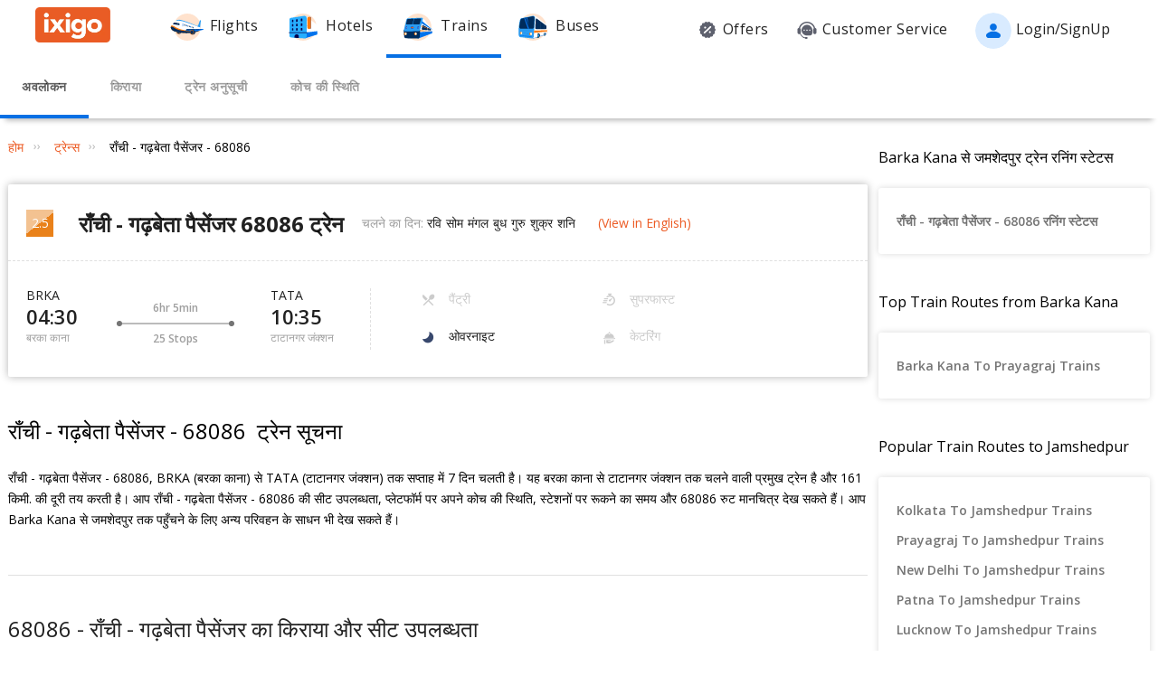

--- FILE ---
content_type: text/html; charset=utf-8
request_url: https://www.ixigo.com/hi/trains/68086
body_size: 48892
content:
<!DOCTYPE html>
<html lang="en">

<head>
    <title>68086 राँची - गढ़बेता पैसेंजर ट्रेन रनिंग स्टेटस, सीट उपलब्धता, ट्रेन सूची, टाइम टेबल और रूट मैप देखे - ixigo</title>
<meta name="description" content="68086 राँची - गढ़बेता पैसेंजर सीट उपलब्धता के साथ 68086 का रनिंग स्टेटस, रूट मैप, टाइम टेबल, ट्रेन सूची, कोच पोजीशन देखे । बरका काना तो टाटानगर जंक्शन ट्रैन 68086 राँची - गढ़बेता पैसेंजर इस समय कहां पर है और लाइव रनिंग स्टेटस की जानकारी ixigo पर आसानी प्राप्त करे|" />


 


<meta name="viewport" content="width=device-width, initial-scale=1, minimum-scale=1, maximum-scale=5" />
<meta name="distribution" content="global" />
<link rel="canonical" href="https://www.ixigo.com/hi/trains/68086" />
<link rel="icon" href="https://images.ixigo.com/image/upload/assured/1af444122b20c4fb663240ca17f7639d-qwkrj.png">

<meta http-equiv="X-UA-Compatible" content="IE=edge" />  
<meta property="fb:pages" content="17705588269" />


<meta name="msvalidate.01" content="304648097885BBFEDBC2B3CCE5174B41" />	
<meta http-equiv="Content-Type" content="text/html; charset=utf-8" />

<meta name="msapplication-TileColor" content="#CCCCCC"/>
<meta name="msapplication-TileImage" content="https://www.ixigo.com/img/icons/ixigo_75x75.png?v1.0"/>

<meta name="verification" content="014f641ac0aa570bffc9658c90a3faf1" />



	<meta http-equiv="Content-Language" content="hi" />


<meta name="msApplication-ID" content="326fb58c-85ad-4228-95c9-5c1733732599" />
<meta name="msApplication-PackageFamilyName" content="ixigo.ixigoTravel_5cnf0vs0fv58w" />

<meta name="verify-v1" content="lc39he+IeQJNv9zH1+EXWs61M3cUlNTQwx2Nvzm/7OE=" />
<meta name="verify-v1" content="qGPuBpVqf/vzU/sIoo1XVYiN7coNvaA3qGqfMCQklZI=" />

<!-- Facebook Meta -->
<meta property="fb:app_id" content="183011845164105" />
<meta property="og:type" content="website" />
<meta property="og:title" content="68086 राँची - गढ़बेता पैसेंजर ट्रेन रनिंग स्टेटस, सीट उपलब्धता, ट्रेन सूची, टाइम टेबल और रूट मैप देखे - ixigo" />
<meta property="og:description" content="68086 राँची - गढ़बेता पैसेंजर सीट उपलब्धता के साथ 68086 का रनिंग स्टेटस, रूट मैप, टाइम टेबल, ट्रेन सूची, कोच पोजीशन देखे । बरका काना तो टाटानगर जंक्शन ट्रैन 68086 राँची - गढ़बेता पैसेंजर इस समय कहां पर है और लाइव रनिंग स्टेटस की जानकारी ixigo पर आसानी प्राप्त करे|" />

<meta property="og:url" content="https://www.ixigo.com/hi/trains/68086" />

<meta property="og:image" content="https://images.ixigo.com/image/upload/assured/1af444122b20c4fb663240ca17f7639d-qwkrj.png" />

<!-- Twitter Meta -->
<meta name="twitter:card" content="summary" />
<meta name="twitter:site" content="@ixigo" />
<meta name="twitter:title" content="68086 राँची - गढ़बेता पैसेंजर ट्रेन रनिंग स्टेटस, सीट उपलब्धता, ट्रेन सूची, टाइम टेबल और रूट मैप देखे - ixigo" />
<meta name="twitter:description" content="68086 राँची - गढ़बेता पैसेंजर सीट उपलब्धता के साथ 68086 का रनिंग स्टेटस, रूट मैप, टाइम टेबल, ट्रेन सूची, कोच पोजीशन देखे । बरका काना तो टाटानगर जंक्शन ट्रैन 68086 राँची - गढ़बेता पैसेंजर इस समय कहां पर है और लाइव रनिंग स्टेटस की जानकारी ixigo पर आसानी प्राप्त करे|" />
<meta name="twitter:image" content="https://images.ixigo.com/image/upload/assured/1af444122b20c4fb663240ca17f7639d-qwkrj.png" />


<link rel="manifest" href="/manifest.json" />
<link rel="profile" href="http://microformats.org/profile/hcalendar" />
        <meta name="robots" content="index, follow" />
        <meta name="classification" content="Travel" />

        <style>
.breadcrumbs li a:focus,.c-btn:focus,.c-input-cntr .c-input,.c-select-cntr select,.flight-content-section a:focus,.qna-section a:focus,.rd-back,.rd-next,.u-link-sm:focus,.u-link:focus,.write-review-popup .comment-sec textarea:focus,a:focus,footer a:focus{outline:0}.c-btn .button-icon.left,.u-lfloat{float:left}.c-tooltip,.u-text-center{text-align:center}.radio-list-item,.u-disable-select{user-select:none;-khtml-user-select:none;-o-user-select:none}.radio-list-item,.rdtNext span,.rdtPrev span,.u-disable-select{-webkit-user-select:none;-moz-user-select:none}.checkbox-list-item,.counter-parent,.radio-list-item,.u-disable-select{-khtml-user-select:none}.u-nostyle-list,footer ul{list-style-type:none}.u-nostyle-list,.u-nostyle-list li{margin:0;padding:0}.c-tooltip,.u-box{border-radius:2px}.breadcrumbs li a,.u-cta,.u-link,.u-link-sm,footer a{letter-spacing:.3px}.u-animated{-webkit-animation-duration:.4s;animation-duration:.4s}@-webkit-keyframes fadeIn{0%{opacity:0}100%{opacity:1}}@keyframes fadeIn{0%{opacity:0}100%{opacity:1}}.u-fadeIn{-webkit-animation-name:fadeIn;animation-name:fadeIn}@-webkit-keyframes fadeOut{0%{opacity:1}100%{opacity:0}}@keyframes fadeOut{0%{opacity:1}100%{opacity:0}}.u-fadeOut{-webkit-animation-name:fadeOut;animation-name:fadeOut}@-webkit-keyframes slideInDown{from{-webkit-transform:translate3d(0,-100%,0);transform:translate3d(0,-100%,0);visibility:visible}to{-webkit-transform:translate3d(0,0,0);transform:translate3d(0,0,0)}}@keyframes slideInDown{from{-webkit-transform:translate3d(0,-100%,0);transform:translate3d(0,-100%,0);visibility:visible}to{-webkit-transform:translate3d(0,0,0);transform:translate3d(0,0,0)}}.c-input-cntr.c-input-mobile.error .material-underline,.c-input-cntr.error .material-underline,.c-input-cntr.phone-email-input.error .material-underline,.grecaptcha-badge,.rd-day-concealed{visibility:hidden}.u-slideInDown{-webkit-animation-name:slideInDown;animation-name:slideInDown}@-webkit-keyframes slideOutUp{from{-webkit-transform:translate3d(0,0,0);transform:translate3d(0,0,0)}to{visibility:hidden;-webkit-transform:translate3d(0,-100%,0);transform:translate3d(0,-100%,0)}}@keyframes slideOutUp{from{-webkit-transform:translate3d(0,0,0);transform:translate3d(0,0,0)}to{visibility:hidden;-webkit-transform:translate3d(0,-100%,0);transform:translate3d(0,-100%,0)}}.u-slideOutUp{-webkit-animation-name:slideOutUp;animation-name:slideOutUp}@keyframes spin{0%{transform:rotate(0)}100%{transform:rotate(359deg)}}@keyframes left-right{0%{left:0}100%{left:100%}}@-webkit-keyframes loading_bouncedelay{0%,100%,80%{-webkit-transform:scale(0);-ms-transform:scale(0);transform:scale(0)}40%{-webkit-transform:scale(1);-ms-transform:scale(1);transform:scale(1)}}@keyframes loading_bouncedelay{0%,100%,80%{-webkit-transform:scale(0);-ms-transform:scale(0);transform:scale(0)}40%{-webkit-transform:scale(1);-ms-transform:scale(1);transform:scale(1)}}*{box-sizing:border-box;-moz-box-sizing:border-box}html{height:100%;position:relative!important}body{background-color:#f2f2f2}body #content{min-width:1280px}.u-pos-fixed{position:fixed!important}.u-pos-rel,.u-triangle-up{position:relative!important}.u-pos-abs{position:absolute!important}.u-b{display:block!important}.u-fb{display:flex!important}.u-v-align-middle{vertical-align:middle}.c-input-cntr.phone-email-input .c-input-country-code,.c-input-cntr.phone-email-input input.c-input{vertical-align:bottom;border-bottom:1px solid rgba(0,0,0,.12)}.u-v-align-bottom{vertical-align:bottom}.u-v-align-top{vertical-align:top}.u-font-w-regular{font-weight:400}.u-font-w-semi-bold{font-weight:600}.u-font-w-bold{font-weight:800}.u-uppercase{text-transform:uppercase}.u-clear{clear:both;width:100%;height:1px}.u-capitalize{text-transform:capitalize}.u-lowercase{text-transform:lowercase}.u-text-ellipsis{overflow:hidden;text-overflow:ellipsis;white-space:nowrap}.login-container .content-section .main-interface .ixigo-login,.u-text-left{text-align:left}.u-text-right{text-align:right}.u-overflow-hidden{overflow:hidden!important}.u-notransform{-webkit-transform:none!important;-moz-transform:none!important;-o-transform:none!important;-ms-transform:none!important;transform:none!important}.u-triangle-up{width:0;height:0;border-left:10px solid transparent;border-right:10px solid transparent;border-bottom:18px solid #D50000;top:2px}.u-triangle-up:before{position:absolute!important;content:"!";color:#fff;font-weight:bolder;left:-2px;top:5px}.u-link,.u-link-sm{color:#EC5B24;font-size:14px;text-transform:uppercase;font-weight:600;cursor:pointer;text-decoration:none}.u-link-sm:hover,.u-link:hover{color:#FD775D}.u-link-sm.disabled,.u-link.disabled{cursor:default;color:#C5C5C5}.dropdown-list .dropdown-list-item,.u-nostyle-link,.u-nostyle-link:hover,.u-nostyle-link:visited{color:inherit;text-decoration:none}.u-link-sm{text-transform:none}.u-box{box-shadow:0 0 10px rgba(0,0,0,.3);background-color:#FFF}.u-box .u-box-header{padding:10px 25px;background:#FEF9F7;color:rgba(0,0,0,.87);font-weight:500;font-size:16px}.u-box .u-box-result,.u-cta{font-size:14px;cursor:pointer}.u-box .u-box-result{padding:10px}.u-layout-2-col{width:1280px;margin:0 auto}.u-layout-2-col .u-layout-col-1{width:980px;padding-right:30px;margin:0 auto;vertical-align:top}.u-layout-2-col .u-layout-col-2{width:300px;vertical-align:top}.max-container-width{width:1280px;margin:0 auto}@media screen and (max-width:1280px){.u-layout-2-col{width:1262px;margin:0 auto}.u-layout-2-col .u-layout-col-1{width:962px;padding-right:12px;margin:0 auto;vertical-align:top}.u-layout-2-col .u-layout-col-2{width:300px;vertical-align:top}.max-container-width{width:1262px}}.u-overflow-ellipsis{overflow:hidden;text-overflow:ellipsis;white-space:nowrap}.u-cta{font-weight:600;color:#EC5B24}.u-cta:hover{color:#FD775D}.u-interpunct{width:4px;height:4px;margin:2px 7px;border-radius:4px;background:rgba(0,0,0,.87);display:inline-block;vertical-align:middle}.u-disable-state{background:rgba(0,0,0,.1);position:relative;border-radius:5px;overflow:hidden}.u-disable-state:before{content:" ";display:block;background:linear-gradient(to right,#e6e6e6,rgba(255,255,255,.5),#e6e6e6);background:-webkit-linear-gradient(right,#e6e6e6,rgba(255,255,255,.5),#e6e6e6);background:-o-linear-gradient(right,#e6e6e6,rgba(255,255,255,.5),#e6e6e6);background:-moz-linear-gradient(right,#e6e6e6,rgba(255,255,255,.5),#e6e6e6);position:absolute;top:0;bottom:0;width:50px;left:0;-webkit-animation:left-right 1s linear infinite;animation:left-right 1s linear infinite}.u-curtain{position:fixed;z-index:1050;top:0;right:0;bottom:0;left:0;background-color:rgba(0,0,0,.8)}.u-above-curtain,.u-tooltip-wrapper{position:relative}.u-above-curtain{z-index:1051}.c-tooltip,.dd-arrow,.dropdown-list{position:absolute}.u-rotate-90{-webkit-transform:rotate(90deg);-moz-transform:rotate(90deg);-ms-transform:rotate(90deg);-o-transform:rotate(90deg);transform:rotate(90deg)}.u-rotate-180{-webkit-transform:rotate(180deg);-moz-transform:rotate(180deg);-ms-transform:rotate(180deg);-o-transform:rotate(180deg);transform:rotate(180deg)}.u-rotate-270{-webkit-transform:rotate(270deg);-moz-transform:rotate(270deg);-ms-transform:rotate(270deg);-o-transform:rotate(270deg);transform:rotate(270deg)}.u-cstm-scroll::-webkit-scrollbar{width:7px}.u-cstm-scroll::-webkit-scrollbar-thumb{background-color:#E1E1E1;border-radius:7px}.u-cstm-scroll.u-cstm-scroll-hover::-webkit-scrollbar-thumb{display:none}.u-cstm-scroll.u-cstm-scroll-hover:hover::-webkit-scrollbar-thumb{display:block}.ixigo-money-gradient{background:#721053;background:-webkit-linear-gradient(45deg,#721053,#AD2E41);background:-o-linear-gradient(45deg,#721053,#AD2E41);background:-moz-linear-gradient(45deg,#721053,#AD2E41);background:linear-gradient(45deg,#721053,#AD2E41)}.grecaptcha-badge{opacity:0}.mt-10{margin-top:10px!important}.p-0{padding:0!important}body{padding:0;margin:0}body .container-12{width:960px!important}.container{padding:10px 0}.container-12{width:100%;margin:0 auto;font-size:0;padding:0 12px}.container-12 .row{display:block;margin:10px -12px}.container-12 .row .col-1,.container-12 .row .col-10,.container-12 .row .col-11,.container-12 .row .col-12,.container-12 .row .col-2,.container-12 .row .col-3,.container-12 .row .col-4,.container-12 .row .col-5,.container-12 .row .col-6,.container-12 .row .col-7,.container-12 .row .col-8,.container-12 .row .col-9{display:inline-block;margin-left:12px;margin-right:12px}.container-12 .row .col-1{width:56px}.container-12 .row .col-2{width:136px}.container-12 .row .col-3{width:216px}.container-12 .row .col-4{width:296px}.container-12 .row .col-5{width:376px}.container-12 .row .col-6{width:456px}.container-12 .row .col-7{width:536px}.container-12 .row .col-8{width:616px}.container-12 .row .col-9{width:696px}.container-12 .row .col-10{width:776px}.container-12 .row .col-11{width:856px}.container-12 .row .col-12{width:936px}body{font:14px/1.7 "Open Sans",Helvetica,Arial,sans-serif}h1{font-size:32px}h2{font-size:24px}.c-tooltip,h5{font-size:12px}h6{font-size:10px}h1,h2,h3,h4,h5,h6{font-weight:400}ol{list-style:decimal}ul{list-style:disc}li{margin-left:30px}address,dl,fieldset,figure,h1,h2,h3,h4,h5,h6,hr,ol,p,pre,table,ul{margin-bottom:20px}.nav-list-item{font-size:14px;font-weight:600;letter-spacing:.5px;color:rgba(0,0,0,.38);padding:13px 24px;cursor:pointer;border-bottom:solid 4px transparent}.nav-list-item.selected,.nav-list-item:hover{color:rgba(0,0,0,.64)}.nav-list .nav-list-item.selected{border-bottom:solid 4px #0770E4!important}.nav-item-tooltip{width:200px;z-index:10}.dropdown-list{z-index:10;background-color:#FAFAFA;padding:0;letter-spacing:.5px;font-size:14px;-webkit-transition:display .2s;transition:display .2s}.dropdown-list .dropdown-list-item{display:inline-block!important;color:rgba(0,0,0,.87);padding:5px 20px;width:100%;cursor:pointer;border-left:solid 3px transparent}.dropdown-list .dropdown-list-item:hover,.dropdown-list .dropdown-list-item:visited{text-decoration:none;color:inherit}.dropdown-list .dropdown-list-item.selected,.dropdown-list .dropdown-list-item:hover{border-left:solid 3px #EC5B24;background:#FEF9F7}.dropdown-list .dropdown-list-item.disabled{color:#C5C5C5!important;cursor:default}.c-btn,.c-btn:hover,.c-tooltip{color:#FFF}.dropdown-list .dropdown-list-item.disabled:hover{border-left:solid 3px transparent!important;background:0 0!important}.dd-arrow{width:0;height:0;border-left:5px solid transparent;border-right:5px solid transparent;border-top:6px solid rgba(0,0,0,.38)}.dd-arrow.up,header .dd-arrow.up{border-top:none}.dd-arrow.up{border-bottom:6px solid rgba(0,0,0,.38)}.u-tooltip-wrapper:hover .c-tooltip{display:block}.c-tooltip{display:none;background-color:#000;padding:6px}.c-tooltip.left{top:50%;transform:translateY(-50%);-moz-transform:translateY(-50%);-webkit-transform:translateY(-50%);right:110%;right:calc(100% + 10px);right:-webkit-calc(100% + 10px);right:-moz-calc(100% + 10px)}.c-tooltip.right{top:50%;transform:translateY(-50%);-moz-transform:translateY(-50%);-webkit-transform:translateY(-50%);left:110%;left:calc(100% + 10px);left:-webkit-calc(100% + 10px);left:-moz-calc(100% + 10px)}.c-tooltip.right .tip{position:absolute!important;top:calc(50% - 8px);top:-webkit-calc(50% - 8px);top:-moz-calc(50% - 8px);left:-19px;width:27px;height:12px;overflow:hidden;transform:rotate(-90deg);-webkit-transform:rotate(-90deg)}.c-tooltip.right .tip:after{content:"";position:absolute!important;top:5px;left:5px;width:14px;height:14px;background:#000;transform:rotate(45deg);-webkit-transform:rotate(-45deg)}.c-tooltip.bottom{left:50%;transform:translateX(-50%);-moz-transform:translateX(-50%);-webkit-transform:translateX(-50%);top:110%;top:calc(100% + 10px);top:-webkit-calc(100% + 10px);top:-moz-calc(100% + 10px)}.c-tooltip.bottom .tip{border-bottom:8px solid #000;border-right:10px solid transparent;border-left:10px solid transparent;border-top:0;content:" ";display:block;position:absolute;top:-6px;left:calc(50% - 20px);left:-webkit-calc(50% - 20px);left:-moz-calc(50% - 20px)}.c-tooltip.top{left:50%;transform:translateX(-50%);-moz-transform:translateX(-50%);-webkit-transform:translateX(-50%);bottom:110%;bottom:calc(100% + 10px);bottom:-webkit-calc(100% + 10px);bottom:-moz-calc(100% + 10px)}button::-moz-focus-inner{border:0}.c-btn{background-color:#EC5B24;padding:10px 14px;height:40px;border-radius:2px;border:none;width:100%;box-shadow:1px 1px 3px rgba(0,0,0,.3);position:relative}.c-btn.disabled{background-color:#E1E1E1;cursor:default;color:#C5C5C5}.c-btn.secondary{background-color:#FFF;color:#EC5B24;border:1px solid #EC5B24;box-shadow:none}.c-btn.secondary:hover{color:#FFF;background-color:#EC5B24}.c-btn .button-icon.right{float:right}.c-btn .u-ripple{position:absolute;top:0;left:0;width:100%;height:100%;overflow:hidden;background:0 0}.c-btn .u-ripple.is-active .u-ripple-circle{animation:ripple .35s ease-in;-webkit-animation:ripple .35s ease-in}.c-btn .u-ripple-circle{position:absolute;top:50%;left:50%;-ms-transform:translate(-50%,-50%);-webkit-transform:translate(-50%,-50%);transform:translate(-50%,-50%);opacity:0;width:0;height:0;border-radius:50%;background:rgba(255,255,255,.45)}@keyframes ripple{0%{opacity:0}25%{opacity:1}100%{width:200%;padding-bottom:200%;opacity:0}}@-webkit-keyframes ripple{0%{opacity:0}25%{opacity:1}100%{width:200%;padding-bottom:200%;opacity:0}}.c-input-cntr.phone-email-input{border-bottom:0}.c-input-cntr.phone-email-input .c-phone-email-input-wrapper{width:100%;-webkit-transition-timing-function:ease-in-out;transition:width .2s;transition-timing-function:ease-in-out}.c-input-cntr.phone-email-input .c-country-code-wrapper{width:0;overflow:hidden;-webkit-transition-timing-function:ease-in-out;transition:width .2s;transition-timing-function:ease-in-out}.c-input-cntr.phone-email-input.is-phone .c-country-code-wrapper{width:42px}.c-input-cntr.phone-email-input.is-phone .c-country-code-wrapper.dd-visible{overflow:initial}.c-input-cntr.phone-email-input.is-phone .c-phone-email-input-wrapper{width:calc(100% - 52px);padding-left:10px}.c-input-cntr.phone-email-input .c-input-country-code{display:inline-block!important;position:relative!important;cursor:pointer;width:42px;line-height:1.3}.c-input-cntr.phone-email-input .c-input-country-code .list{max-height:200px;width:340px;overflow-y:scroll}.c-input-cntr.phone-email-input .c-input-country-code .dd-icon{position:absolute!important;right:0;bottom:5px;font-size:5px;color:rgba(0,0,0,.64)}.c-input-cntr.phone-email-input .material-underline{position:relative!important;top:2px;display:block;width:100%}.c-input-cntr.phone-email-input .material-underline:after,.c-input-cntr.phone-email-input .material-underline:before{content:'';height:2px;width:0;bottom:1px;position:absolute!important;background:#EC5B24;-webkit-transition:.2s ease all;transition:.2s ease all}.c-input-cntr.phone-email-input .material-underline:before{left:50%}.c-input-cntr.phone-email-input .material-underline:after{right:50%}.c-input-cntr.phone-email-input.error .c-input-country-code,.c-input-cntr.phone-email-input.error input.c-input{border-bottom-color:#D50000}.c-input-cntr.phone-email-input.focus input.c-input~.material-underline:after,.c-input-cntr.phone-email-input.focus input.c-input~.material-underline:before{width:50%}.login-popup .c-popup .popup-content{width:750px}.login-container .creative-section{float:left;font-size:0;background-color:#EC5B24}.login-container .creative-section .creative-section-image{width:300px}.login-container .content-section{float:right;width:450px;padding:20px 50px;position:relative;height:600px}.login-container .content-section .brand-icon{width:72px}.login-container .content-section .heading{font-size:24px;line-height:1;margin:25px 0;color:rgba(0,0,0,.87)}.login-container .content-section .heading .small{font-size:19px}.login-container .content-section .alt-view-link{text-align:right;color:rgba(0,0,0,.38);font-weight:400;font-size:12px}.login-container .content-section .alt-view-link span{color:#EC5B24;cursor:pointer;margin-left:5px}.login-container .content-section .back-arrow{position:relative!important;top:-16px;cursor:pointer}.login-container .content-section .back-arrow .back-icon{display:inline-block!important;-webkit-transform:rotate(180deg);transform:rotate(180deg);font-size:14px;color:rgba(0,0,0,.87)}.login-container .content-section .forgot-interface .form-error-msg,.login-container .content-section .main-interface .form-error-msg,.login-container .content-section .post-login-interface .form-error-msg,.login-container .content-section .signup-interface .form-error-msg,.login-container .content-section .success-signup-interface .form-error-msg,.login-container .content-section .update-interface .form-error-msg,.login-container .content-section .verify-interface .form-error-msg{font-size:12px;margin-bottom:20px;color:#D50000;position:relative;padding:5px 5px 5px 22px;background-color:rgba(255,0,0,.1);border-radius:3px}.login-container .content-section .forgot-interface .form-error-msg .ixi-icon-error,.login-container .content-section .main-interface .form-error-msg .ixi-icon-error,.login-container .content-section .post-login-interface .form-error-msg .ixi-icon-error,.login-container .content-section .signup-interface .form-error-msg .ixi-icon-error,.login-container .content-section .success-signup-interface .form-error-msg .ixi-icon-error,.login-container .content-section .update-interface .form-error-msg .ixi-icon-error,.login-container .content-section .verify-interface .form-error-msg .ixi-icon-error{position:absolute;left:5px;top:4px}.login-container .content-section .google-plus-icon{position:relative!important;top:-7px;left:-11px;width:38px;height:38px;background:url([data-uri])}.login-container .content-section input::placeholder{color:#C5C5C5}.login-container .content-section .ixigo-terms{font-size:12px;margin:20px 0 10px;color:rgba(0,0,0,.64)}.login-container .content-section .ixigo-terms a{color:#EC5B24;text-transform:lowercase;text-decoration:underline}.login-container .content-section .ixigo-terms a:hover{color:#FD775D}.login-container .content-section .reCaptcha-disclaimer{font-size:12px;color:rgba(0,0,0,.64);margin:10px 0}.login-container .content-section .reCaptcha-disclaimer a{color:#EC5B24}.login-container .content-section .reCaptcha-disclaimer a:hover{color:#FD775D}.login-container .content-section .main-interface .ixigo-login .login-email,.login-container .content-section .main-interface .ixigo-login .login-password{margin-top:30px;margin-bottom:5px}.login-container .content-section .main-interface .ixigo-login .login-email .input-label,.login-container .content-section .main-interface .ixigo-login .login-password .input-label{text-transform:initial}.login-container .content-section .main-interface .ixigo-login .reset-password{margin:25px 0}.login-container .content-section .main-interface .ixigo-login .reset-password a{color:#EC5B24;text-decoration:none;font-weight:400;font-size:12px;cursor:pointer}.login-container .content-section .main-interface .login-button{height:44px;margin-top:40px}.login-container .content-section .main-interface .login-button button{height:100%;width:100%;font-weight:400;text-transform:none}.login-container .content-section .main-interface .or{text-align:center;margin:25px 0}.login-container .content-section .main-interface .login-options .facebook-login,.login-container .content-section .main-interface .login-options .facebook-login-loader{margin-right:10%}.login-container .content-section .main-interface .login-options .facebook-login,.login-container .content-section .main-interface .login-options .google-login{display:inline-block!important;vertical-align:top;height:44px;width:45%}.login-container .content-section .main-interface .login-options .facebook-login .c-btn,.login-container .content-section .main-interface .login-options .google-login .c-btn{height:100%;width:100%;font-weight:400;text-transform:none}.login-container .content-section .main-interface .login-options .facebook-login .c-btn{background-color:#2553b4}.login-container .content-section .main-interface .login-options .facebook-login .c-btn .button-icon{position:relative!important;top:-2px;font-size:20px}.login-container .content-section .main-interface .login-options .google-login .c-btn{background-color:#4285f4}.login-container .content-section .main-interface .login-options .facebook-login-loader,.login-container .content-section .main-interface .login-options .google-login-loader{position:relative!important;display:inline-block!important;width:45%;height:44px;z-index:0}.login-container .content-section .main-interface .login-options .google-login{position:relative}.login-container .content-section .main-interface .login-options .google-login .google-login-btn{position:absolute;inset:0;opacity:0;z-index:1}.login-container .content-section .signup-interface .input-group{margin-bottom:30px;position:relative}.login-container .content-section .signup-interface .input-group .input-label,.login-container .content-section .signup-interface .input-group label{color:rgba(0,0,0,.64);font-size:12px;font-weight:400;text-transform:initial}.login-container .content-section .signup-interface .input-group .error-message{position:absolute;line-height:12px;width:100%;color:#D50000;font-size:12px;padding:5px 5px 5px 22px;background-color:rgba(255,0,0,.1);border-radius:3px}.login-container .content-section .signup-interface .input-group .error-message .ixi-icon-error{position:absolute;left:5px;top:4px}.login-container .content-section .signup-interface .prefix-group{display:inline-block!important;position:relative!important;vertical-align:bottom;cursor:pointer;width:42px;border-bottom:1px solid rgba(0,0,0,.12)}.login-container .content-section .signup-interface .prefix-group .list{width:85px;max-height:200px}.login-container .content-section .signup-interface .prefix-group .dd-icon{position:absolute!important;right:0;bottom:8px;font-size:5px;color:rgba(0,0,0,.64)}.login-container .content-section .signup-interface .name-input{display:inline-block!important;width:144px;margin-left:10px}.login-container .content-section .signup-interface .mobile-input{display:inline-block!important;width:294px;margin-left:10px}.login-container .content-section .verify-interface .input-group{margin:30px 0;position:relative}.login-container .content-section .verify-interface .input-group .elm{margin:30px 0 0}.login-container .content-section .verify-interface .resend-cta{display:inline-block!important;margin-top:15px;font-size:12px;cursor:pointer}.login-container .content-section .verify-interface .resend-cta .disabled{color:#C5C5C5}.login-container .content-section .verify-interface .resend-cta .link-text{color:#EC5B24}.login-container .content-section .verify-interface .label-text{font-size:12px;color:rgba(0,0,0,.38);line-height:1.7}.login-container .content-section .verify-interface .otp-input-wrapper{position:relative!important;line-height:40px}.login-container .content-section .verify-interface .otp-input-wrapper .otp-input-group{margin-top:5px}.login-container .content-section .verify-interface .otp-input-wrapper .otp-input-group .otp-input{display:inline-block!important;vertical-align:top;width:35px;margin-right:10px}.login-container .content-section .verify-interface .otp-input-wrapper .otp-input-group .otp-input .input-group{margin:0}.login-container .content-section .verify-interface .otp-input-wrapper .otp-input-group .otp-input input{font-size:28px;line-height:35px;text-align:center}.login-container .content-section .verify-interface .otp-input-wrapper .otp-input-group .otp-input input:-webkit-autofill{-webkit-box-shadow:0 0 0 30px #fff inset}.login-container .content-section .forgot-interface .input-group{margin:40px 0;position:relative}.login-container .content-section .post-login-interface .input-group,.login-container .content-section .update-interface .input-group{margin:30px 0 40px;position:relative}.login-container .content-section .post-login-interface .profile-info-wrapper .pf-image{display:inline-block!important;vertical-align:middle;font-size:0}.login-container .content-section .post-login-interface .profile-info-wrapper .pf-image img{width:50px;height:50px;border-radius:50px}.login-container .content-section .post-login-interface .profile-info-wrapper .pf-info{display:inline-block!important;vertical-align:middle;margin-left:10px}.login-container .content-section .post-login-interface .profile-info-wrapper .pf-info .user-name{font-weight:600;font-size:20px;color:rgba(0,0,0,.87);line-height:1.4}.login-container .content-section .post-login-interface .profile-info-wrapper .pf-info .sub-text{font-size:14px;color:rgba(0,0,0,.64)}.login-container .content-section .post-login-interface .reasonText{padding-top:15px;line-height:1.5;color:rgba(0,0,0,.64);font-size:14px}.login-container .content-section .post-login-interface .continue-cta{margin-top:80px}.login-container .content-section .success-signup-interface{width:350px;border-top:3px solid #EC5B24;padding:45px 25px;text-align:center}.login-container .content-section .success-signup-interface .header-text{font-size:20px;font-weight:600;color:rgba(0,0,0,.87)}.login-container .content-section .success-signup-interface .custom-message{letter-spacing:.4px;line-height:1.5;margin-top:5px}.login-container .content-section .success-signup-interface .success-symbol{height:80px}.login-popup.hide-creative .c-popup .popup-content{width:auto}.login-popup.hide-creative .login-container .creative-section{display:none}.login-popup.hide-creative .login-container .content-section{height:auto;padding:0;width:auto;min-width:350px}.pop-text{text-shadow:0 0 200px transparent;color:transparent;text-align:center;animation-name:textappear;animation-duration:3s;animation-iteration-count:2;padding:10px;box-shadow:1px 1px 3px rgba(0,0,0,.3);border-radius:5px}@keyframes textappear{0%,100%{color:#fff}10%,90%{color:rgba(0,0,0,.87)}}.header .header-search{position:absolute!important;top:0;right:110px;left:110px;bottom:0;border-bottom:3px solid #EC5B24;z-index:2}.header .header-search input{height:100%;padding-left:12px;font-size:25px!important;font-weight:300}.header .header-search .autocompleter-results.u-box{text-align:left}.header .header-search .c-auto-cmpltr,.header .header-search .c-auto-cmpltr .c-input-cntr{height:100%}.header .search-icon{display:inline-block!important;border:1px solid #fff;height:30px;width:30px;border-radius:50%;cursor:pointer}.header .right-nav{vertical-align:middle;line-height:1}header{background:0 0;height:64px}header .background-white{background-color:#FFF;width:100%;display:flex;justify-content:space-around;position:fixed;z-index:2;align-items:center}header .background-white.hide-prod{justify-content:space-between}header .background-white .left-wrapper.hide-prod{padding:15px 0 6px;margin-left:100px}header .background-white .right-wrapper.hide-prod{padding-top:20px;margin-right:100px}header .background-white .im{color:rgba(0,0,0,.87);position:relative;cursor:pointer;font-size:16px;padding:19px 15px 18px;font-weight:400}header .background-white .im .im-icon{vertical-align:bottom}header .background-white .im .price{background:#EC5B24;color:#FFF;font-size:10px;display:inline-block;padding:0 5px;border-radius:15px;position:absolute;left:5%;top:-1px;line-height:16px}header .background-white .im:hover{color:#EC5B24}header .hdr-logo{height:67px;padding-top:13px}header .header .nav-list .nav-list-item{padding:10px 15px;font-size:16px;font-weight:400;border-bottom:none}header .header .nav-list .nav-list-item .nav-item-icon{margin-right:5px;vertical-align:middle}header .header .currency-cntnr{position:relative;padding-right:15px;margin-right:20px;cursor:pointer}header .header .currency-cntnr .currency{display:inline-block!important}header .header .currency-cntnr .dd-arrow{top:7px;right:0}header .header .currency-list-wrapper{box-shadow:0 0 10px rgba(0,0,0,.3);border-radius:2px;position:absolute!important;top:30px;right:-45px;width:665px;z-index:10;background:#FFF;padding:5px;min-height:105px;height:105px;overflow-y:hidden;color:rgba(0,0,0,.87)}header .header .currency-list-wrapper .u-box-header{padding:10px 25px;background:#FEF9F7;color:rgba(0,0,0,.87);font-weight:500;font-size:16px}header .header .currency-list-wrapper .u-box-result{padding:10px;cursor:pointer;font-size:14px}header .header .currency-list-wrapper.expanded{overflow-y:auto!important;width:680px}header .header .currency-list-wrapper .tip{width:0;height:0;border-left:50px solid transparent;border-right:50px solid transparent;border-bottom:100px solid red}header .header .currency-list-wrapper .list-item{display:inline-block!important;text-align:center;cursor:pointer}header .header .currency-list-wrapper .list-item.selected,header .header .currency-list-wrapper .list-item:hover{background-color:#FEF9F7;font-weight:800;color:#EC5B24}header .header .currency-list-wrapper .popular-list{padding:5px 5px 0}header .header .currency-list-wrapper .popular-list .list-item{width:129px;padding:15px;font-size:16px}header .header .currency-list-wrapper .popular-list .list-item div{display:inline-block!important;vertical-align:middle}header .header .currency-list-wrapper .popular-list .list-item .separator{margin:0 10px}header .header .currency-list-wrapper .popular-list .list-item .symbol{font-size:12px}header .header .currency-list-wrapper .divider{position:relative!important;border-top:1px dashed rgba(0,0,0,.12);margin:15px 15px 0}header .header .currency-list-wrapper .divider .toggle-list{position:relative!important;display:inline-block!important;top:-12px;left:275px;background-color:#FFF;padding:0 10px;cursor:pointer;font-weight:600;color:rgba(0,0,0,.87)}header .header .currency-list-wrapper .divider .toggle-list .icon{display:inline-block!important;-webkit-transform:rotate(90deg);transform:rotate(90deg);font-size:10px;margin-left:5px;transition-duration:.3s}header .header .currency-list-wrapper .divider .toggle-list .icon.rotate{-webkit-transform:rotate(-90deg);transform:rotate(-90deg)}header .header .currency-list-wrapper .other-list{padding:0 5px}header .header .currency-list-wrapper .other-list .list-item{width:80px;padding:10px;font-size:14px}header .header .right-nav-wrapper{padding:0 15px;font-weight:400;position:relative}header .header .right-nav-wrapper .user-more-info{color:rgba(0,0,0,.87);background:#FFF;position:absolute;top:40px;left:15px;width:200px;box-shadow:0 1px 5px rgba(0,0,0,.2);z-index:3}header .header .right-nav-wrapper .user-more-info.open{display:block}header .header .right-nav-wrapper .user-more-info.close{display:none}header .header .right-nav-wrapper .user-more-info:before{width:0;height:0;position:absolute;content:" ";right:30px;top:-10px}header .header .right-nav-wrapper .user-more-info .item{line-height:20px;cursor:pointer;padding:15px}header .header .right-nav-wrapper .user-more-info .item:hover{background:#FEF9F7;border-left-color:#EC5B24}header .header .right-nav-wrapper .user-more-info .wallet-balance{float:right;margin-left:5px;color:#EC5B24}header .header .right-nav-wrapper .user-more-info .wallet-balance.u-disable-state{width:70px;height:10px;margin-top:5px}header .header .right-nav-wrapper .user-more-info .wallet-balance .c-price-display .icon{margin-top:-.15em}header .header .right-nav-wrapper .user-more-info .wallet-balance.NA{color:rgba(0,0,0,.87)}header .header .right-nav-wrapper .user-more-info .tip{position:absolute!important;top:-12px;right:0;width:30px;height:14px;overflow:hidden}header .header .right-nav-wrapper .user-more-info .tip:after{content:"";position:absolute!important;top:5px;left:5px;width:17px;height:17px;background:#fff;transform:rotate(45deg);-webkit-transform:rotate(45deg);box-shadow:-1px -1px 10px -2px rgba(0,0,0,.3)}header .header .right-nav-wrapper .user-login{display:inline-block!important;height:40px;width:40px;border-radius:50%;cursor:pointer;overflow:hidden;font-size:28px;vertical-align:middle}header .header .right-nav-wrapper .user-login img{height:100%;width:100%}header .header .right-nav-wrapper .login-txt{margin-left:5px}header .header .right-nav-wrapper .user-info{font-size:16px;cursor:pointer}header .header .right-nav-wrapper .user-name{margin-left:10px}header .header .right-nav-wrapper .user-name:hover{color:#EC5B24}header .header .right-nav-wrapper .ixigo-money{background:#dc3532;color:#FFF;font-size:10px;display:inline-block;padding:0 5px;border-radius:15px;position:absolute;left:20%;top:-8px;line-height:16px}header .header .right-nav-wrapper .arrow,header .header .right-nav-wrapper .arrow-down,header .header .right-nav-wrapper .arrow-up{color:#EC5B24;display:inline-block;font-size:12px;margin-left:10px}header .header .right-nav-wrapper .arrow,header .header .right-nav-wrapper .arrow-down{transform:rotate(90deg)}header .header .right-nav-wrapper .arrow-up{transform:rotate(270deg)}header .ixigo-logo-cntr{margin-right:50px}header .nav-more-item{padding-right:15px}header .nav-more-item .dropdown-list{left:-60px;width:165px;top:32px}header .nav-more-item .dd-arrow{top:8px;right:15px}header .one-tap-login-popup .popup-content{width:600px;padding:40px 30px;text-align:center}header .one-tap-login-popup .popup-content .icon{font-size:65px;line-height:65px;margin-right:15px}header .one-tap-login-popup .popup-content .status-text{display:inline-block!important;width:-moz-calc(100% - 81px);width:-o-calc(100% - 81px);width:-webkit-calc(100% - 81px);width:calc(100% - 81px);text-align:left;font-size:24px;line-height:34px;font-weight:600}header .one-tap-login-popup.success{color:#559B09}header .one-tap-login-popup.error{color:#D50000}header.purple-header{background:#721053;background:-webkit-linear-gradient(45deg,#721053,#AD2E41);background:-o-linear-gradient(45deg,#721053,#AD2E41);background:-moz-linear-gradient(45deg,#721053,#AD2E41);background:linear-gradient(45deg,#721053,#AD2E41)}header.purple-header .header .nav-list-item,header.purple-header .header .right-nav-wrapper{color:#FFF}header.purple-header .header .dd-arrow{border-top-color:#FFF}header.purple-header .header .dd-arrow.up{border-bottom-color:#FFF}header.white-header{background:#FFF}header.white-header .header .nav-list-item,header.white-header .header .right-nav-wrapper{color:rgba(0,0,0,.87)}header.white-header .header .dd-arrow{border-top-color:rgba(0,0,0,.87)}header.white-header .header .dd-arrow.up{border-bottom-color:rgba(0,0,0,.87)}header.transparent-header .header .right-nav-wrapper{color:#FFF}header.transparent-header .header .nav-list-item{padding:19px 30px 10px;color:rgba(255,255,255,.6)}header.transparent-header .header .nav-list-item.selected{color:#FFF;font-weight:600}header.transparent-header .header .nav-list-item:hover{color:#FFF}header.transparent-header .header .dd-arrow{border-top-color:rgba(255,255,255,.6)}header.transparent-header .header .dd-arrow.up{border-bottom-color:rgba(255,255,255,.6)}header.transparent-header .header .dd-arrow:hover{border-bottom-color:#FFF;border-top-color:#FFF}.c-card{border:1px solid #e7e7e7;width:320px;cursor:pointer;border-radius:2px;overflow:hidden;text-decoration:none;vertical-align:top;display:inline-block;background:#fff;transition:all .3s cubic-bezier(.25,.8,.25,1)}.c-card:hover{box-shadow:0 0 5px rgba(0,0,0,.15)}.c-card .disabled-card{background:rgba(0,0,0,.1)}.c-card .card-header{width:100%;height:190px;background-size:cover}.c-card .card-header img{width:100%;height:100%}.c-card .card-content{height:80px;padding:16px 20px}.c-card .card-content .card-content-section{width:50%}.c-card .card-content .card-info{height:12px;width:75%}.c-card .card-content .card-info-bottom{margin-top:20px}.c-card .card-content .rupee-icon{font-size:14px}.c-card .card-content .card-title{overflow:hidden;text-overflow:ellipsis;white-space:nowrap;font-size:14px;color:rgba(0,0,0,.87);line-height:20px;font-weight:600}.c-card .card-content .card-text{font-size:14px;color:rgba(0,0,0,.64);margin-top:10px;line-height:20px}.c-card .card-content .city-cntr{text-overflow:ellipsis}.c-card .card-content .flight-card-detail{font-size:0}.c-card .card-content .flight-card-detail .right-arrow{font-size:11px;line-height:28px;vertical-align:bottom}.c-card .card-content .flight-card-detail .city-airport-cntr.city-airport-cntr,.c-card .card-content .flight-card-detail .city-airport-cntr.price-date-cntr,.c-card .card-content .flight-card-detail .price-date-cntr.city-airport-cntr,.c-card .card-content .flight-card-detail .price-date-cntr.price-date-cntr{font-size:16px}.c-card .card-content .flight-card-detail .city-airport-cntr,.c-card .card-content .flight-card-detail .price-date-cntr{width:50%}.c-card .card-content .flight-card-detail .city-airport-cntr.city-airport-cntr .city-cntr,.c-card .card-content .flight-card-detail .price-date-cntr.city-airport-cntr .city-cntr{color:rgba(0,0,0,.87);font-weight:600}.c-card .card-content .flight-card-detail .city-airport-cntr.city-airport-cntr .airport-cntr,.c-card .card-content .flight-card-detail .price-date-cntr.city-airport-cntr .airport-cntr{color:rgba(0,0,0,.38);font-weight:400}.c-card .card-content .flight-card-detail .city-airport-cntr.price-date-cntr .price-cntr,.c-card .card-content .flight-card-detail .price-date-cntr.price-date-cntr .price-cntr{color:rgba(0,0,0,.87);font-weight:600}.c-card .card-content .flight-card-detail .city-airport-cntr.price-date-cntr .price-cntr .text,.c-card .card-content .flight-card-detail .price-date-cntr.price-date-cntr .price-cntr .text{font-weight:400}.c-card .card-content .flight-card-detail .city-airport-cntr.price-date-cntr .price-cntr .price-link,.c-card .card-content .flight-card-detail .price-date-cntr.price-date-cntr .price-cntr .price-link{color:rgba(0,0,0,.87)}.c-card .card-content .flight-card-detail .city-airport-cntr.price-date-cntr .price-cntr .price-link .price-value,.c-card .card-content .flight-card-detail .price-date-cntr.price-date-cntr .price-cntr .price-link .price-value{padding-left:4px}.c-card .card-content .flight-card-detail .city-airport-cntr.price-date-cntr .price-cntr .icon,.c-card .card-content .flight-card-detail .price-date-cntr.price-date-cntr .price-cntr .icon{vertical-align:baseline}.c-card .card-content .flight-card-detail .city-airport-cntr.price-date-cntr .date-cntr,.c-card .card-content .flight-card-detail .price-date-cntr.price-date-cntr .date-cntr{color:rgba(0,0,0,.38);font-weight:400}.c-card .card-content .package-card-detail .duration-cntr.u-ib,.c-card .card-content .package-card-detail .price-cntr{width:50%;font-size:14px;color:rgba(0,0,0,.68)}.c-card .card-content .package-card-detail .price-cntr{text-align:right;margin-top:10px}.c-card.col-3 .card-header{height:215px}.c-input-cntr{position:relative!important;border-bottom:1px solid rgba(0,0,0,.12);height:100%;line-height:24px}.c-input-cntr .c-input{border:none;width:100%;height:100%;margin:0;border-radius:0;font-size:14px;line-height:25px;color:rgba(0,0,0,.87)}.c-input-cntr .c-input[disabled]{cursor:not-allowed!important;color:rgba(0,0,0,.38)}.c-input-cntr .input-label{font-size:12px;color:rgba(0,0,0,.38);transform:translate(0,0);transition-duration:.2s;cursor:text;height:23px;overflow:visible}.c-input-cntr .material-underline{position:relative!important;top:2px;display:block;width:100%}.c-input-cntr .material-underline:after,.c-input-cntr .material-underline:before{content:'';height:2px;width:0;bottom:1px;position:absolute!important;background:#EC5B24;-webkit-transition:.2s ease all;transition:.2s ease all}.c-input-cntr .material-underline:before{left:50%}.c-input-cntr .material-underline:after{right:50%}.c-input-cntr.animate .input-label{transform:translate(8.3%,25px) scale(1.16666667)}.c-input-cntr .error-message{position:absolute!important;display:none;line-height:14px;width:100%;color:#D50000;font-size:12px;padding:5px 5px 5px 22px;background-color:rgba(255,0,0,.1);border-radius:3px}.c-input-cntr .error-message .ixi-icon-error{position:absolute!important;left:5px;top:4px}.c-input-cntr.error{border-bottom-color:#D50000!important}.c-input-cntr.error .error-message{display:block}.c-input-cntr.error .input-label{color:#D50000!important;transform:translate(0,0);font-size:12px}.c-input-cntr.focus .input-label{color:#EC5B24!important;transform:translate(0,0);font-size:12px}.c-input-cntr.focus .c-input~.material-underline:after,.c-input-cntr.focus .c-input~.material-underline:before{width:50%}.c-input-cntr.no-border{border-color:transparent!important}.c-auto-cmpltr{position:relative!important}.c-auto-cmpltr .autocompleter-results-caret:after,.c-auto-cmpltr .autocompleter-results-caret:before{width:0;height:0;position:absolute;content:" ";left:15px}.c-auto-cmpltr .autocompleter-results-caret:before{border-left:9px solid transparent;border-bottom:10px solid rgba(0,0,0,.1);border-right:9px solid transparent;top:-10px;margin-left:-2px}.c-auto-cmpltr .autocompleter-results-caret:after{border-left:7px solid transparent;border-bottom:7px solid #FFF;border-right:7px solid transparent;top:-7px;margin-left:0}.c-auto-cmpltr .autocompleter-results{position:absolute!important;font-size:0;left:0;right:0;box-shadow:0 0 10px rgba(0,0,0,.3);background-color:#FFF;z-index:9;margin-top:8px}.c-auto-cmpltr .autocompleter-results.u-cstm-scroll{overflow-y:auto;margin-top:5px}.c-auto-cmpltr .autocompleter-results .result-row{border-left:3px solid transparent}.c-auto-cmpltr .autocompleter-results .result-row.selected,.c-auto-cmpltr .autocompleter-results .result-row:hover{background-color:#F2F9FF;border-left-color:#0770E4}.c-auto-cmpltr .autocompleter-results .result-row.flight-airport .recent-search-icon{display:inline-block!important;vertical-align:middle;text-align:center;width:40px;margin-right:10px;font-size:22px;line-height:1;color:rgba(0,0,0,.64)}.c-auto-cmpltr .autocompleter-results .result-row.flight-airport .airport-code{display:inline-block!important;vertical-align:middle;width:40px;text-align:center;border:1px solid rgba(0,0,0,.64);margin-right:10px;font-size:12px;font-weight:300;line-height:16px;border-radius:2px;color:rgba(0,0,0,.64)}.c-auto-cmpltr .autocompleter-results .result-row.flight-airport .destination-icon{display:inline-block!important;vertical-align:middle;width:40px;text-align:center;margin-right:10px;font-size:12px;font-weight:300;line-height:16px;color:rgba(0,0,0,.64)}.c-auto-cmpltr .autocompleter-results .result-row.flight-airport .text-cntr{line-height:16px}.c-auto-cmpltr .autocompleter-results .result-row.flight-airport .text-cntr .city{font-size:14px;color:rgba(0,0,0,.87);overflow:hidden;text-overflow:ellipsis;white-space:nowrap;text-transform:capitalize}.c-auto-cmpltr .autocompleter-results .result-row.flight-airport .text-cntr .airport{font-size:12px;color:rgba(0,0,0,.64);overflow:hidden;text-overflow:ellipsis;white-space:nowrap}.c-auto-cmpltr .autocompleter-results .result-row.flight-airport .text-cntr .airport .interpunct{display:inline-block!important;vertical-align:middle;width:4px;height:4px;border-radius:4px;background-color:rgba(0,0,0,.64);margin:0 5px}.c-auto-cmpltr .autocompleter-results .result-row.flight-airport .text-cntr .city-row.show-nearby .city{display:inline-block!important;width:-moz-calc(100% - 115px);width:-o-calc(100% - 115px);width:-webkit-calc(100% - 115px);width:calc(100% - 115px);vertical-align:middle}.c-auto-cmpltr .autocompleter-results .result-row.flight-airport .text-cntr .city-row.show-nearby .nearby-city{display:inline-block!important;width:115px;text-align:right;overflow:hidden;text-overflow:ellipsis;white-space:nowrap;vertical-align:middle;font-size:12px;color:rgba(0,0,0,.64)}.c-auto-cmpltr .autocompleter-results .result-row.flight-airport .text-cntr.recent-search{display:inline-block!important;vertical-align:middle;width:-moz-calc(100% - 50px);width:-o-calc(100% - 50px);width:-webkit-calc(100% - 50px);width:calc(100% - 50px)}.c-auto-cmpltr .autocompleter-results .result-row.bus-recent-search .recent-search-icon,.c-auto-cmpltr .autocompleter-results .result-row.train-recent-search .recent-search-icon{display:inline-block!important;vertical-align:middle;text-align:center;width:40px;margin-right:10px;font-size:22px;line-height:1;color:rgba(0,0,0,.64)}.c-auto-cmpltr .autocompleter-results .result-row.bus-recent-search .text-cntr,.c-auto-cmpltr .autocompleter-results .result-row.train-recent-search .text-cntr{display:inline-block!important;vertical-align:middle;width:-moz-calc(100% - 50px);width:-o-calc(100% - 50px);width:-webkit-calc(100% - 50px);width:calc(100% - 50px);line-height:16px}.c-auto-cmpltr .autocompleter-results .result-row.bus-recent-search .text-cntr .city,.c-auto-cmpltr .autocompleter-results .result-row.train-recent-search .text-cntr .city{font-size:14px;color:rgba(0,0,0,.87);overflow:hidden;text-overflow:ellipsis;white-space:nowrap}.c-auto-cmpltr .autocompleter-results .result-row.bus-recent-search .text-cntr .date-class,.c-auto-cmpltr .autocompleter-results .result-row.train-recent-search .text-cntr .date-class{font-size:12px;color:rgba(0,0,0,.64);overflow:hidden;text-overflow:ellipsis;white-space:nowrap}.c-auto-cmpltr .autocompleter-results .result-row.hotels{text-transform:capitalize}.c-auto-cmpltr .autocompleter-results .result-row.hotels .hotel-name{font-size:14px;color:rgba(0,0,0,.87);width:100%}.c-auto-cmpltr .autocompleter-results .result-row.hotels .hotel-name .name{overflow:hidden;text-overflow:ellipsis;white-space:nowrap;max-width:75%}.c-auto-cmpltr .autocompleter-results .result-row.hotels .hotel-location{font-size:12px;color:rgba(0,0,0,.64);overflow:hidden;text-overflow:ellipsis;white-space:nowrap}.c-auto-cmpltr .autocompleter-results .result-row.hotels .hotel-location span:not(:last-child):after{content:', '}.c-auto-cmpltr .autocompleter-results .result-row.planner .icon-cntr{width:30px;height:30px;background-color:#FEF9F7}.c-auto-cmpltr .autocompleter-results .result-row.planner .text-cntr{margin-left:10px;font-size:14px;color:rgba(0,0,0,.87);overflow:hidden;text-overflow:ellipsis;white-space:nowrap;width:-moz-calc(100% - 50px);width:-o-calc(100% - 50px);width:-webkit-calc(100% - 50px);width:calc(100% - 50px)}.c-auto-cmpltr .autocompleter-results .result-row.planner .text-cntr .location{font-size:12px;color:rgba(0,0,0,.64)}.c-auto-cmpltr .autocompleter-results .result-row.planner .text-cntr .location span:first-child:before,.c-auto-cmpltr .autocompleter-results .result-row.planner .text-cntr .location span:not(:last-child):after{content:", "}.c-auto-cmpltr .autocompleter-results .result-row.bus-origin .city-name{font-size:14px;color:rgba(0,0,0,.87);overflow:hidden;text-overflow:ellipsis;white-space:nowrap}.c-auto-cmpltr .autocompleter-results .result-row.bus-origin .state-name{font-size:12px;color:rgba(0,0,0,.64);overflow:hidden;text-overflow:ellipsis;white-space:nowrap}.c-auto-cmpltr .autocompleter-results .result-row .tag-name{padding:2px 10px;background:#f6f6f6;border-radius:10px;text-align:center;border:1px solid #f0eeee;display:inline-block;font-size:12px}.c-auto-cmpltr .autocompleter-results .result-row:hover .tag-name{color:#EC5B24;border:1px solid #EC5B24;background:#FFF}.c-auto-cmpltr .autocompleter-results .error-msg-cnt{font-size:14px;color:#D50000;padding:10px;background-color:rgba(213,0,0,.1)}.c-auto-cmpltr .autocompleter-results .error-msg-cnt .error-icon,.c-auto-cmpltr .autocompleter-results .error-msg-cnt .error-msg{display:inline-block!important;vertical-align:middle}.c-auto-cmpltr .autocompleter-results .error-msg-cnt .error-msg{width:-moz-calc(100% - 16px);width:-o-calc(100% - 16px);width:-webkit-calc(100% - 16px);width:calc(100% - 16px);padding-right:5px;line-height:1.5;word-break:break-word}.c-auto-cmpltr .c-input{width:-moz-calc(100% - 20px);width:-o-calc(100% - 20px);width:-webkit-calc(100% - 20px);width:calc(100% - 20px)}.c-auto-cmpltr .clear-input{position:absolute;width:16px;height:16px;right:0;top:28px;cursor:pointer;font-size:10px;text-align:center;color:#AAA}.c-auto-cmpltr .clear-input.selected,.c-auto-cmpltr .clear-input:hover{color:#FFF}.radio-list-item{font-size:14px;letter-spacing:.5px;padding:5px;cursor:pointer}.radio-list-item .radio-button{width:20px;height:20px;border:2px solid rgba(0,0,0,.32);border-radius:50%;margin-top:2px}.radio-list-item .radio-button::before{width:10px;height:10px;display:block;content:'';position:absolute;margin:auto;border-radius:50%;top:3px;left:3px}.rd-container,.rd-container-train-a2b{margin-top:11px;box-shadow:0 0 7px rgba(0,0,0,.59);text-align:center}.radio-list-item .label{line-height:20px;margin-left:15px;top:1px}.radio-list-item.selected .radio-button{border-color:#EC5B24}.radio-list-item.selected .radio-button::before{background:#EC5B24}.radio-list-item.disabled{pointer-events:none;cursor:not-allowed}.radio-list-item.disabled .radio-button{border-color:rgba(0,0,0,.32)}.radio-list-item.disabled .radio-button::before{background:rgba(0,0,0,.32)}.checkbox-list-item{user-select:none;-o-user-select:none;-moz-user-select:none;-webkit-user-select:none;font-size:14px;letter-spacing:.5px;padding:5px;cursor:pointer}.checkbox-list-item .checkbox-button{width:20px;height:20px;border:2px solid rgba(0,0,0,.32);border-radius:3px;color:transparent;font-size:10px;text-align:center;overflow:hidden}.checkbox-list-item .checkbox-button .check-icon{position:absolute!important;left:1px}.checkbox-list-item .checkbox-button:before{content:'';position:absolute;top:50%;left:50%;width:150%;height:150%;border-radius:50%;background:#EC5B24;transform:translate(-50%,-50%) scale(0);-webkit-transform:translate(-50%,-50%) scale(0);transition-duration:.2s;-webkit-transition-duration:.2s}.checkbox-list-item .checkbox-button.selected{color:#FFF;border-color:#EC5B24;transition-duration:.35s;-webkit-transition-duration:.35s;animation-timing-function:ease-out;-webkit-animation-timing-function:ease-out;background:#EC5B24}.checkbox-list-item .checkbox-button.selected:before{transition-duration:.35s;-webkit-transition-duration:.35s;transform:translate(-50%,-50%) scale(1);-webkit-transform:translate(-50%,-50%) scale(1);animation-timing-function:ease-out;-webkit-animation-timing-function:ease-out}.checkbox-list-item.disabled{cursor:not-allowed;color:rgba(0,0,0,.38)}.checkbox-list-item.disabled .checkbox-button{border-color:rgba(0,0,0,.1)!important;background:rgba(0,0,0,.01)!important}.checkbox-list-item.disabled .checkbox-button:before{background-color:rgba(0,0,0,.1)!important}.rd-container,.rd-container-train-a2b{padding:15px 10px;background:#FFF;z-index:9}.checkbox-list-item.u-ib{margin-left:10px}.checkbox-list-item.u-ib:first-child{margin-left:0}.checkbox-list-item .label{line-height:20px;margin-left:10px;top:1px}.counter-parent{user-select:none;-o-user-select:none;-moz-user-select:none;-webkit-user-select:none;font-size:16px}.counter-parent span{border:1px solid rgba(0,0,0,.12);width:36px;height:26px;line-height:26px;text-align:center;cursor:pointer}.counter-parent span.counter-negative,.counter-parent span.counter-positive{font-size:26px;color:rgba(0,0,0,.64);line-height:22px;transition:all .3s}.counter-parent span.counter-negative:hover,.counter-parent span.counter-positive:hover{color:rgba(0,0,0,.87)}.counter-parent span.counter-disabled{color:rgba(0,0,0,.38);cursor:default}.counter-parent span.counter-disabled:hover{color:rgba(0,0,0,.38)}.rd-container{display:none;width:849px!important;border-radius:2px;border:none!important}.rd-container-train-a2b{display:none;width:390px!important;border-radius:2px;border:none!important;left:959px!important}.rd-month,.rd-time{display:inline-block}.rd-container-attachment{position:absolute}.rd-month{padding:0 24px;height:410px}.rd-month:first-child{padding-left:0}.rd-month:last-child{padding-right:0;border-left:1px dashed rgba(0,0,0,.12)}.rd-back,.rd-next{cursor:pointer;border:none;background:0 0;margin:0}.rd-back[disabled],.rd-next[disabled]{cursor:default;color:#ddd!important}.rd-back{float:left}.rd-day-body{cursor:pointer;text-align:center}.rd-day-selected,.rd-time-option:hover,.rd-time-selected{cursor:pointer;background-color:#333;color:#fff}.rd-day-next-month,.rd-day-prev-month{color:#999}.rd-day-disabled{cursor:default;color:#fcc}.rd-time{position:relative;margin-top:5px;min-width:80px}.rd-time-list{display:none;position:absolute;overflow-y:scroll;max-height:160px;left:0;right:0;background-color:#fff;color:#333}.u-ib,footer ul li{display:inline-block!important}.rd-time-option,.rd-time-selected{padding:5px}.u-hide{display:none!important}.u-rfloat{float:right}.u-not-visibile{visibility:hidden!important}.rd-container.extra-bottom{height:400px}.rd-container table{border-collapse:inherit;border-spacing:0}.rd-container th{padding:13px 13px 8px;font-size:12px;font-weight:500;color:rgba(0,0,0,.52)}.rd-container td{padding:0;width:55px;height:45px;text-align:center;font-size:13px;font-weight:100;font-weight:600;position:relative}.rd-container td.rd-day-selected{background:inherit}.rd-container.bg-white{background:#FFF!important}.rd-container td .day{line-height:32px;color:rgba(0,0,0,.87);font-size:14px}.rd-container td .day.has-info{position:absolute;top:0;left:0;right:0}.rd-container td .info{font-weight:400;font-size:10px;color:rgba(0,0,0,.52);position:absolute;top:24px;left:0;right:0;letter-spacing:.2px}.rd-container td .info .currency-icon{font-size:9px}.rd-container td.low .info{color:#54A902;letter-spacing:.6px;font-weight:600}.rd-container td.medium{border-color:#E7BE3A}.rd-container td.high .info{color:#D50000;letter-spacing:.6px;font-weight:600}.rd-month-label{font-size:16px;font-weight:600;color:rgba(0,0,0,.87)}.rd-date{position:relative}.rd-back,.rd-next{position:absolute;top:-7px;font-size:16px!important;padding:10px;color:rgba(0,0,0,.8)!important;width:40px;height:40px}.rd-back{left:5px}.rd-next{float:right;right:5px}.rd-container.cal-list-opened .rd-next{right:422px!important}.rd-container.cal-list-opened .rd-month:last-child{border-left:none}.rd-day-disabled .day,.rd-day-disabled .info{color:rgba(0,0,0,.2)!important}.rd-day-next-month,.rd-day-prev-month{visibility:hidden!important;border:0!important}.rd-container .cal-footer{padding:10px 0;font-size:0;position:absolute;bottom:0;right:9px;width:195px;z-index:9}.rd-container .cal-footer .cal-list-header{padding:15px;text-align:center;border-bottom:2px solid #eee;font-size:14px;color:rgba(0,0,0,.87);font-weight:600;text-transform:capitalize}.rd-container .cal-footer .cal-list-header .close-cal-list-btn{position:absolute;right:2px;padding:10px;top:8px}.rd-container .cal-footer .cal-disclaimer{position:absolute;left:-617px;font-size:12px;color:rgba(0,0,0,.52);top:16px}.rd-container .cal-footer .cal-list-cntr{width:100%;font-size:14px}.rd-container .cal-footer .cal-list-cntr .cal-list-btn{padding:3px 22px;margin:auto;cursor:pointer;text-align:right;font-weight:600;color:#1fb0de;text-transform:uppercase}.rd-container .cal-footer .cal-list-cntr .cal-list-btn .hl-icon{display:inline-block;vertical-align:middle;font-size:10px;margin-right:8px;-webkit-transform:rotate(180deg);transform:rotate(180deg)}.rd-container .cal-footer .cal-list-cntr .cal-list-btn .hl-text{display:inline-block;vertical-align:middle}.rd-container .cal-footer .cal-list-cntr .cal-list{position:absolute;top:-349px;width:410px;background:#FFF;z-index:9;right:-9px;overflow:hidden;cursor:pointer;box-shadow:-1px 0 5px #ddd;display:none}.rd-container .cal-footer .cal-list-cntr .cal-list .cal-list-body{overflow-y:auto;height:345px}.rd-container.cal-list-opened .cal-footer .cal-list-cntr .cal-list{display:block}.rd-container .cal-footer .cal-list-cntr .cal-list .cal-list-item{font-size:0;padding:12px 10px 0;text-align:left}.rd-container .cal-footer .cal-list-cntr .cal-list .cal-list-item .img-cntr{width:40px;vertical-align:middle;height:50px}.rd-container .cal-footer .cal-list-cntr .cal-list .cal-list-item .img-cntr img{width:30px;height:30px;border-radius:100%}.rd-container .cal-footer .cal-list-cntr .cal-list .cal-list-item .text-cntr{font-size:12px;width:85%;padding-bottom:15px;text-transform:capitalize;vertical-align:middle}.rd-container .cal-footer .cal-list-cntr .cal-list .cal-list-item .text-cntr .item-header{font-size:14px;font-weight:500;margin-bottom:5px;color:rgba(0,0,0,.87)}.rd-container .cal-footer .cal-list-cntr .cal-list .cal-list-item .text-cntr .item-header .price-cntr{float:right;font-size:12px}.rd-container .cal-footer .cal-list-cntr .cal-list .cal-list-item .text-cntr .item-header .price-cntr .currency-icon{font-size:10px}.rd-container .cal-footer .cal-list-cntr .cal-list .cal-list-item .text-cntr .item-body{color:rgba(0,0,0,.52)}.rd-container .cal-footer .cal-list-cntr .cal-list .cal-list-item .img-cntr .selected-item{display:none;font-size:20px;width:30px;height:30px;text-align:center;border-radius:20px;padding-top:6px;color:#fff;background:#1fb0de}.rd-container .cal-footer .cal-list-cntr .cal-list .cal-list-item.selected .img-cntr .selected-item{display:inline-block;font-size:12px}.rd-container .cal-footer .cal-list-cntr .cal-list .cal-list-item.selected .img-cntr img,.rd-container td.trip-endDate.highlighted-date:after,.rd-container td.trip-endDate.non-highlighted-date:after,.rd-container td.trip-startDate.non-highlighted-date:before{display:none}.rd-container td.trip-date{position:relative;background:#fcebe6!important;border-top:1px solid red!important;border-bottom:1px solid red!important;color:#fff!important}.rd-container td.trip-date.non-highlighted-date{background:0 0!important;border-color:rgba(151,151,151,.06)!important}.rd-container td.highlighted-date.start-of-month,.rd-container td.highlighted-date:first-child,.rd-container td.trip-startDate,td.rd-day-body.trip-date.start-of-month{border-left:1px solid red!important}.rd-container td.highlighted-date-last,.rd-container td.highlighted-date.end-of-month,.rd-container td.highlighted-date:last-child,.rd-container td.trip-endDate,td.rd-day-body.trip-date.end-of-month{border-right:1px solid red!important}.rd-container td.highlighted-date,.rd-container td.trip-date.highlighted-date{position:relative;background:#fcebe6!important;border-top:red!important;border-bottom:red!important;color:#fff!important}td.rd-day-body.highlighted-date.highlighted-date-no-top-border,td.rd-day-body.trip-date.no-top-border{border-top-color:transparent!important}.rd-container td.trip-date.trip-oneWay{border:1px solid red!important}.rd-container td.highlighted-date-first:before,.rd-container td.trip-startDate:before{border-top:8px solid transparent;border-bottom:8px solid transparent;top:-6px;width:0;height:0;content:" ";bottom:0;position:absolute;border-left:8px solid red;left:-2px;transform:rotate(225deg)}.rd-container td.highlighted-date-first{border-left:1px solid red!important}.rd-container td.highlighted-date-last:after,.rd-container td.trip-endDate:after{border-top:8px solid transparent;border-bottom:8px solid transparent;width:0;height:0;content:" ";position:absolute;border-right:8px solid red;right:-2px;bottom:-6px;transform:rotate(-135deg)}.rd-container:after,.rd-container:before{width:0;height:0;position:absolute;content:" "}.rd-container.arrow-animation:after,.rd-container.arrow-animation:before{-webkit-transition:margin .3s;transition:margin .3s}.rd-container:after{border-left:10px solid transparent;border-bottom:7px solid #FFF;border-right:10px solid transparent;top:-7px;margin-left:0}.rd-container:before{border-left:13px solid transparent;border-bottom:10px solid rgba(0,0,0,.15);border-right:13px solid transparent;top:-10px;margin-left:-3px}.rd-container.arrow-left:after{margin-left:-105px}.rd-container.arrow-left:before{margin-left:-108px}footer ul,footer ul li{margin:0;padding:0}.rd-container .nav-disable{cursor:pointer;color:#CCC}.rd-day-body.trip-date:last-child{border-right:1px solid red!important}.rd-day-body.trip-date:first-child{border-left:1px solid red!important}td.rd-day-body:not(.rd-day-disabled):hover{background:#fcebe6;border-color:#99d8f5}footer a{color:#EC5B24;font-size:14px;text-transform:uppercase;font-weight:600;cursor:pointer;text-decoration:none}footer a:hover{color:#FD775D}footer a.disabled{cursor:default;color:#C5C5C5}footer .email-cntnr{width:250px;margin-right:40px}footer .email-cntnr .c-input-cntr{border-color:#fff}footer .email-cntnr .c-input-cntr .c-input{background:0 0;font-size:16px;color:#fff}footer .email-cntnr .c-input-cntr .c-input::placeholder{color:rgba(255,255,255,.4)}footer .email-cntnr .c-input-cntr .input-label{color:rgba(255,255,255,.4)}footer .email-cntnr .c-input-cntr.error{border-bottom-color:#FFF!important}footer .email-cntnr .c-input-cntr.error .error-message,footer .email-cntnr .c-input-cntr.error .input-label{color:#FFF!important;background:0 0}footer .app-dwnld .app-white{background-color:#FFF;height:300px;font-size:24px;padding-top:200px}footer .app-dwnld .app-white .txt-cntnr{width:1280px;margin:auto}footer .app-dwnld .app-white .txt-cntnr div{margin-left:500px;margin-top:40px}footer .app-dwnld .app-grey{position:relative;background-color:transparent;width:1280px;margin:20px auto 0;height:160px}footer .app-dwnld .app-grey a{display:inline-block;margin-left:30px}footer .app-dwnld .app-grey .star-rating,footer .app-dwnld .app-grey a:first-child{margin-left:500px}footer .app-dwnld .app-grey .app-prvw{position:absolute;left:175px;top:-280px}footer .app-dwnld .app-grey .star-rating .rating-text{font-size:12px}footer .news-subscribe{padding:20px 0 25px;background-color:#550F5D;color:#FFF}footer .news-subscribe .subscribe-txt .large{font-size:18px}footer .news-subscribe .subscribe-btn{float:right;width:150px;margin-top:7px}footer .news-subscribe .popup-content{width:300px;text-align:center;color:rgba(0,0,0,.87)}footer .description-container{padding:10px 0;background:#3A1248}footer .description-container .description{width:1280px;margin:auto;color:#FFF}footer .bc-container{background:#3A1248}footer .bc-container .breadcrumbs{width:1280px;margin:auto}footer .bc-container .breadcrumbs .arrow-marker,footer .bc-container .breadcrumbs .nolink-text{color:#FFF}footer .ftr-nav-tabs{background-color:#3A1248;color:rgba(255,255,255,.4);text-transform:uppercase;font-size:16px}footer .ftr-nav-tabs .nav-tab{padding:20px;position:relative;cursor:pointer;color:rgba(255,255,255,.4)}footer .ftr-nav-tabs .nav-tab.selected{color:#EC5B24;border-bottom:2px solid #EC5B24}footer .ftr-nav-tabs ul{border-bottom:1px solid rgba(255,255,255,.4)}footer .ftr-nav-content{background-color:#3A1248;overflow:hidden;color:#FFF}footer .ftr-nav-content.collapse ul{max-height:200px}footer .ftr-nav-content.collapse li.more,footer .ftr-nav-content.expand li.less{display:block!important}footer .ftr-nav-content ul{padding:15px 0 5px;border-bottom:1px solid rgba(255,255,255,.8);color:rgba(255,255,255,.8);position:relative}footer .ftr-nav-content ul.about{padding-bottom:20px;font-size:12px}footer .ftr-nav-content ul.about li{width:100%;padding:0;vertical-align:initial;margin:0}footer .ftr-nav-content ul li.less,footer .ftr-nav-content ul li.more{position:absolute;bottom:0;right:0;left:0;text-align:right;padding-right:15px;display:none!important}footer .ftr-nav-content ul li.less .dd-arrow,footer .ftr-nav-content ul li.more .dd-arrow{border-color:#EC5B24 transparent;top:10px;margin-left:5px}footer .ftr-nav-content ul li.more{background:rgba(46,1,61,.7);background:-webkit-linear-gradient(rgba(58,18,72,.2),#2e013d);background:-o-linear-gradient(rgba(58,18,72,.2),#2e013d);background:-moz-linear-gradient(rgba(58,18,72,.2),#2e013d);background:linear-gradient(rgba(58,18,72,.2),#2e013d)}footer .ftr-nav-content li{width:20%;padding-right:20px;vertical-align:top;padding-bottom:10px}footer .ftr-nav-content a{color:rgba(255,255,255,.8);font-weight:400;display:inline-block;text-transform:capitalize;font-size:12px}footer .ftr-nav-content .aux-text{margin-left:5px}footer .ftr-nav-links{background-color:#3A1248;color:#FFF;padding:15px 0;font-size:12px;font-weight:600}footer .ftr-nav-links a{color:rgba(255,255,255,.8);font-weight:600;padding:0 10px;font-size:12px}footer .ftr-nav-links li{vertical-align:middle}footer .ftr-nav-links li:first-child a{padding-left:0}footer .ftr-nav-links ul{display:inline-block!important}footer .ftr-nav-links .interpunct{display:inline-block!important;background-color:#FFF;border-radius:10px;width:4px;height:4px;vertical-align:middle}footer .ftr-copyright{text-align:center;padding:15px;background-color:#2E013D}footer .ftr-copyright label{color:rgba(255,255,255,.8);font-size:10px;font-weight:800}.carousel{border-radius:5px;white-space:nowrap;overflow:visible;background:#fff;position:relative}.carousel.full-arrow{box-shadow:none;padding:0}.carousel.full-arrow .data-wrapper{padding:0 20px}.carousel.full-arrow .data-wrapper .data-cntr{padding:0;border-radius:0}.carousel.full-arrow .nav-left,.carousel.full-arrow .nav-right{width:20px;border:1px solid #ccc;border-radius:0;top:0;bottom:0;box-shadow:none;margin-top:0;height:auto;display:inline-block;font-size:14px;text-align:center}.carousel.full-arrow .nav-left:before,.carousel.full-arrow .nav-right:before{width:20px;top:50%;-webkit-transform:translateY(-50%);transform:translateY(-50%)}.carousel.full-arrow .nav-left{left:0}.carousel.full-arrow .nav-right{right:1px}.carousel .carousel-heading{text-align:center;font-size:18px;margin-bottom:20px}.carousel .data-wrapper{position:relative}.carousel .data-wrapper .data-cntr{width:100%;overflow-x:hidden;white-space:nowrap;border-radius:6px;padding:3px 0}.carousel .data-wrapper .data-cntr .c-card{width:240px}.carousel .data-wrapper .data-cntr .c-card:not(:last-child){margin-right:12px}.carousel .data-wrapper .data-cntr .c-card .card-header{height:170px}.carousel .data-wrapper .data-cntr .c-card .card-content{padding:16px}.carousel .nav-left,.carousel .nav-right{width:60px;height:60px;position:absolute!important;border-radius:50px;background:#fff;box-shadow:-1px 2px 10px rgba(0,0,0,.3);cursor:pointer;display:none;top:50%;margin-top:-35px}.carousel .nav-left:before,.carousel .nav-right:before{position:absolute!important;left:0;top:0;color:rgba(0,0,0,.64);width:60px;line-height:60px;vertical-align:middle;text-align:center}.carousel .nav-left.disabled,.carousel .nav-right.disabled{cursor:not-allowed;color:rgba(0,0,0,.38)}.carousel .nav-left{left:10px}.carousel .nav-right{right:10px}.c-review{width:100%;padding:0 5%;text-align:center;vertical-align:top}.c-review .c-review-text{font-size:14px;white-space:initial;color:rgba(0,0,0,.64)}.c-review .c-review-text .c-quote{transform:scale(2);margin:0 10px;display:inline-block!important}.c-review .c-review-user{font-size:18px;margin:10px 0 5px;font-weight:600}.c-review .c-review-rating .c-review-star{margin-right:5px}.number-counter .label{width:50px;margin-right:25px;color:#999}.number-counter .label .main{font-size:16px;line-height:16px}.number-counter .label .sub{font-size:12px}.number-counter .items .counter-item{font-size:16px;width:32px;cursor:pointer;height:32px;line-height:32px}.number-counter .items .counter-item.disabled{color:#aaa!important;border:none!important;cursor:not-allowed}.c-switch,.c-tag .dlt-btn:hover{cursor:pointer}.number-counter .items .counter-item.current,.number-counter .items .counter-item:hover{color:#EC5B24;border:1px solid #EC5B24}.c-tag{display:inline-block;font-size:14px;background-color:#FFF;border-radius:20px}.c-tag .tag-text{display:inline-block;vertical-align:middle;margin-right:5px}.c-tag .dlt-btn{display:inline-block;padding:0 10px;font-size:10px;vertical-align:text-bottom}.c-tag-default{color:rgba(0,0,0,.64);border:1px solid rgba(0,0,0,.32);padding:2px 10px}.c-switch{display:inline-block;width:36px;height:15px;border-radius:30px;position:relative}.c-switch .switch-handle{width:20px;height:20px;border-radius:50%;display:inline-block;position:absolute;top:-2px;-webkit-transition:.3s ease-out left;-moz-transition:.3s ease-out left;-o-transition:.3s ease-out left;transition:.3s ease-out left}.c-switch.switch-on{background-color:#f4ad97}.c-switch.switch-on .switch-handle{background-color:#ea5c30;left:16px}.c-switch.switch-off{background-color:#c6c5c5}.c-switch.switch-off .switch-handle{background-color:#f1f1f1;left:0;border:1px solid #c6c5c5}.c-switch.disabled{cursor:not-allowed;pointer-events:none}.c-price-display{position:relative}.c-price-display .icon{position:relative!important;font-size:.85em;margin-right:.05em}.c-price-display .cur-txt{vertical-align:middle;line-height:1}.c-price-display span{vertical-align:middle;display:inline-block}.c-price-display .strike{text-decoration:line-through}.c-timeline-wrapper.horizontal{text-align:center;font-size:0;width:100%}.c-timeline-wrapper.horizontal .label{position:relative;display:inline-block;min-width:1px}.c-timeline-wrapper.horizontal .label.br.first,.c-timeline-wrapper.horizontal .label.tl.first{transform:translateX(-45%)}.c-timeline-wrapper.horizontal .label.br.last,.c-timeline-wrapper.horizontal .label.tl.last{transform:translateX(45%)}.c-timeline-wrapper.horizontal .c-timeline{display:-webkit-box;display:-ms-flexbox;display:flex;-webkit-box-pack:justify;-ms-flex-pack:justify;justify-content:space-between;font-size:0;width:100%;margin:10px 0}.c-timeline-wrapper.horizontal .c-timeline .dot{display:inline-block}.nav-with-label{display:inline-block;background:inherit;color:rgba(0,0,0,.38);box-shadow:0 2px 5px 0 rgba(0,0,0,.1);border-radius:10px}.nav-with-label .nav-label{padding:5px 0;text-align:center;min-width:80px}.nav-with-label .nav-list span{display:inline-block;margin:5px 0}.nav-with-label .nav-list span .text-display{margin:0;line-height:1}.nav-with-label .nav-list span .text-display .ic{margin-left:10px}.nav-with-label .nav-list span .nav-list-item{font-size:14px;font-weight:600;letter-spacing:.5px;color:rgba(0,0,0,.64);padding:6px 20px;cursor:pointer;border-bottom:none!important}.nav-with-label .nav-list span .nav-list-item.selected,.nav-with-label .nav-list span .nav-list-item:hover{color:#0770E4}.nav-with-label .nav-list span:not(:last-child){border-right:1px solid rgba(0,0,0,.12)}.c-select-cntr{position:relative!important;border-bottom:1px solid #f0f0f0}.c-select-cntr select{-webkit-appearance:none;-moz-appearence:none;width:100%;height:100%;border:none;background:0 0;z-index:5;cursor:pointer}.c-select-cntr .icon{right:0;font-size:40px;line-height:27px;top:-6px;z-index:-1}.c-pagination .nav,.c-pagination .page-num{padding:5px 0;width:23px;margin:0 5px;color:#EC5B24;display:inline-block;cursor:pointer;line-height:10px;border-radius:2px}.rdtPicker td span.rdtDisabled,.rdtPicker td span.rdtDisabled:hover,.rdtPicker td.rdtDisabled,.rdtPicker td.rdtDisabled:hover,.rdtPicker th.rdtDisabled,.rdtPicker th.rdtDisabled:hover{cursor:not-allowed;background:0 0;color:#999}.c-pagination .nav.disabled,.c-pagination .page-num.disabled{color:rgba(234,78,47,.3);cursor:not-allowed}.c-pagination .nav{font-size:11px}.c-pagination .page-num{color:rgba(0,0,0,.87);text-decoration:none}.c-pagination .page-num.selected{background:#EC5B24;color:#fff;cursor:default}.table-header,.table-header-elem{font-size:inherit;font-weight:600}.table-root{width:100%;text-align:center;border-collapse:collapse}.table-content-row-elem{padding:10px 0;border-bottom:1px solid rgba(0,0,0,.12)}.table-content-row-elem a{text-decoration:none;color:rgba(0,0,0,.38)}.c-input-cntr.c-input-mobile{border-bottom:0}.c-input-cntr.c-input-mobile .c-country-code-wrapper,.c-input-cntr.c-input-mobile .c-mobile-input-wrapper{display:inline-block!important;vertical-align:middle}.c-input-cntr.c-input-mobile .c-input-country-code,.c-input-cntr.c-input-mobile input.c-input{vertical-align:bottom;border-bottom:1px solid rgba(0,0,0,.12)}.c-input-cntr.c-input-mobile .c-mobile-input-wrapper{width:calc(100% - 52px);margin-left:10px}.c-input-cntr.c-input-mobile .c-input-country-code{display:inline-block!important;position:relative!important;cursor:pointer;width:42px;line-height:1.3}.c-input-cntr.c-input-mobile .c-input-country-code .list{max-height:200px;width:340px;overflow-y:scroll}.c-input-cntr.c-input-mobile .c-input-country-code .dd-icon{position:absolute!important;right:0;bottom:5px;font-size:5px;color:rgba(0,0,0,.64)}.c-input-cntr.c-input-mobile .material-underline{position:relative!important;top:2px;display:block;width:100%}.c-input-cntr.c-input-mobile .material-underline:after,.c-input-cntr.c-input-mobile .material-underline:before{content:'';height:2px;width:0;bottom:1px;position:absolute!important;background:#EC5B24;-webkit-transition:.2s ease all;transition:.2s ease all}.c-input-cntr.c-input-mobile .material-underline:before{left:50%}.c-input-cntr.c-input-mobile .material-underline:after{right:50%}.c-input-cntr.c-input-mobile.error .c-input-country-code,.c-input-cntr.c-input-mobile.error input.c-input{border-bottom-color:#D50000}.c-input-cntr.c-input-mobile.focus input.c-input~.material-underline:after,.c-input-cntr.c-input-mobile.focus input.c-input~.material-underline:before{width:50%}.breadcrumbs{list-style:none;margin:10px 0;padding:0}.breadcrumbs li{margin:10px 15px 0 0;display:inline-block;vertical-align:top}.breadcrumbs li a{color:#EC5B24;font-size:14px;cursor:pointer;text-decoration:none;font-weight:400;text-transform:capitalize}.breadcrumbs li a:hover{color:#FD775D}.breadcrumbs li a.disabled{cursor:default;color:#C5C5C5}.breadcrumbs li .arrow-marker{padding-left:10px;vertical-align:middle;font-size:12px;opacity:.3;top:-2px;position:relative}.c-popup{position:fixed;top:0;left:0;right:0;bottom:0;background:rgba(0,0,0,.6);z-index:999}.c-popup.dark{background:rgba(0,0,0,.9)}.c-popup .popup-content{border-radius:4px;padding:20px;background:#FFF;left:50%;top:50%;position:fixed;-ms-transform:translate(-50%,-50%);-webkit-transform:translate(-50%,-50%);transform:translate(-50%,-50%)}.c-popup .popup-content.no-padding{padding:0}.c-popup .popup-content .close-popup{position:absolute;right:15px;top:15px;color:rgba(0,0,0,.87);font-size:12px;cursor:pointer;opacity:.8;z-index:1}.c-loader,.c-loader-bg{right:0;bottom:0;z-index:1}.c-loader-bg{position:absolute;top:0;left:0;background:rgba(255,255,255,.9)}.c-loader-popup{position:absolute;top:50%;left:50%;z-index:1;transform:translate(-50%,-50%)}.c-loader-popup .c-loding-text{margin-right:20px;font-size:20px;color:#7b7b7b;display:inline-block;vertical-align:middle}.c-loader-popup .c-loading-circles{display:inline-block;vertical-align:middle;line-height:100%}.c-loader-popup .c-loading-circles .c-loading-item{width:18px;height:18px;background-color:#666;border-radius:50%;display:inline-block;-webkit-animation:loading_bouncedelay 1.4s infinite ease-in-out;-ms-animation:loading_bouncedelay 1.4s infinite ease-in-out;animation:loading_bouncedelay 1.4s infinite ease-in-out;-webkit-animation-fill-mode:both;-ms-animation-fill-mode:both;animation-fill-mode:both}.c-loader-popup .c-loading-circles .c-loading-item:nth-child(1){-webkit-animation-delay:-.32s;-ms-animation-delay:-.32s;animation-delay:-.32s}.c-loader-popup .c-loading-circles .c-loading-item:nth-child(2){-webkit-animation-delay:-.16s;-ms-animation-delay:-.16s;animation-delay:-.16s}.c-loader{position:absolute!important;top:0;left:0;background:rgba(255,255,255,.85)}.c-loader .c-loader-inner{text-align:center;position:absolute!important;top:50%;-webkit-transform:translateY(-50%);transform:translateY(-50%);width:100%}.c-loader .c-loader-inner .loader{display:inline-block!important;border:2px solid #F5F5F5;border-top:2px solid #EC5B24;border-radius:50%;width:40px;height:40px;-webkit-animation:spin 1.2s linear infinite;animation:spin 1.2s linear infinite}.c-dropdown .c-dropdown-caret{margin-left:10px}.c-dropdown .c-dropdown-caret-up{-webkit-transform:rotate(180deg);-moz-transform:rotate(180deg);-ms-transform:rotate(180deg);-o-transform:rotate(180deg);transform:rotate(180deg)}.c-dropdown .c-dropdown-label-focus{color:#EC5B24}.c-dropdown .c-dropdown-text{border-bottom:1px solid rgba(0,0,0,.12)}.c-dropdown .c-dropdown-text-focus{border-color:#EC5B24}@font-face{font-family:ixigo-icon-font;src:url(/rt-train/pc/fonts/assets/fonts/ixigo-icon-font.9beed2297cdc359a2c680c77dd9fba95.eot);src:url(/rt-train/pc/fonts/assets/fonts/ixigo-icon-font.9beed2297cdc359a2c680c77dd9fba95.eot?#iefix) format("embedded-opentype"),url(/rt-train/pc/fonts/assets/fonts/ixigo-icon-font.9beed2297cdc359a2c680c77dd9fba95.woff2) format("woff2"),url(/rt-train/pc/fonts/assets/fonts/ixigo-icon-font.9beed2297cdc359a2c680c77dd9fba95.woff) format("woff"),url(/rt-train/pc/fonts/assets/fonts/ixigo-icon-font.9beed2297cdc359a2c680c77dd9fba95.ttf) format("truetype"),url(/rt-train/pc/fonts/assets/fonts/ixigo-icon-font.9beed2297cdc359a2c680c77dd9fba95.svg#ixigo-icon-font) format("svg");font-weight:400;font-style:normal;font-display:swap}[data-icon]:before{content:attr(data-icon)}.ixi-icon-a-time:before,.ixi-icon-ac:before,.ixi-icon-air-conditioner:before,.ixi-icon-airport-shuttle:before,.ixi-icon-arrow:before,.ixi-icon-atm-cash-machine:before,.ixi-icon-baby-sitting:before,.ixi-icon-baggage:before,.ixi-icon-bank:before,.ixi-icon-banquet-facilities:before,.ixi-icon-bar-and-lounge:before,.ixi-icon-bath-tub:before,.ixi-icon-bell:before,.ixi-icon-best-prices:before,.ixi-icon-bus-filled:before,.ixi-icon-bus-home:before,.ixi-icon-business-centre:before,.ixi-icon-cable-satellite-tv:before,.ixi-icon-cable-satellite:before,.ixi-icon-calendar:before,.ixi-icon-call-back:before,.ixi-icon-cancel:before,.ixi-icon-card:before,.ixi-icon-caret:before,.ixi-icon-carousel-arrow:before,.ixi-icon-cashback-old:before,.ixi-icon-cashback:before,.ixi-icon-catering:before,.ixi-icon-caution:before,.ixi-icon-cd-player:before,.ixi-icon-chat:before,.ixi-icon-check-in:before,.ixi-icon-check-out:before,.ixi-icon-chevron:before,.ixi-icon-cleanliness:before,.ixi-icon-clock:before,.ixi-icon-cloth-towel:before,.ixi-icon-cocktail-with-lemon-slice:before,.ixi-icon-coffee-cup-of-hot-drink-black-silhouette:before,.ixi-icon-coffee-maker:before,.ixi-icon-complimentary-toiletries:before,.ixi-icon-concierge:before,.ixi-icon-conference-room:before,.ixi-icon-connecting-rooms:before,.ixi-icon-convention-center:before,.ixi-icon-conversation:before,.ixi-icon-correct:before,.ixi-icon-corridors:before,.ixi-icon-coupon:before,.ixi-icon-cred:before,.ixi-icon-cross-circle-cut:before,.ixi-icon-cross-circle:before,.ixi-icon-cross:before,.ixi-icon-currency-exchange:before,.ixi-icon-detect-location:before,.ixi-icon-disabled:before,.ixi-icon-download:before,.ixi-icon-dry-cleaning:before,.ixi-icon-dvd-player:before,.ixi-icon-elevator-lift:before,.ixi-icon-error:before,.ixi-icon-eur:before,.ixi-icon-exclaim-circle:before,.ixi-icon-facebook:before,.ixi-icon-feedback:before,.ixi-icon-fitness-room:before,.ixi-icon-flight-home:before,.ixi-icon-florist:before,.ixi-icon-food:before,.ixi-icon-foreign-exchange:before,.ixi-icon-free-breakfast:before,.ixi-icon-free-cancellation:before,.ixi-icon-gbp:before,.ixi-icon-golf-course:before,.ixi-icon-good-reviews:before,.ixi-icon-googleplus:before,.ixi-icon-gym:before,.ixi-icon-hair-dryer:before,.ixi-icon-halfMoon:before,.ixi-icon-handicapped-accessible:before,.ixi-icon-hbo:before,.ixi-icon-heart:before,.ixi-icon-help-desk:before,.ixi-icon-help:before,.ixi-icon-history:before,.ixi-icon-hot-tub:before,.ixi-icon-hotel-home:before,.ixi-icon-house-keeping:before,.ixi-icon-icon:before,.ixi-icon-in-room-movies:before,.ixi-icon-info:before,.ixi-icon-inr:before,.ixi-icon-interior-corridors:before,.ixi-icon-ixigo-money:before,.ixi-icon-jacuzzi:before,.ixi-icon-jpy:before,.ixi-icon-kitchenette:before,.ixi-icon-laundry:before,.ixi-icon-location:before,.ixi-icon-lock-padlock-symbol-for-protect:before,.ixi-icon-lock:before,.ixi-icon-locksvg:before,.ixi-icon-mail:before,.ixi-icon-massage-beauty-center:before,.ixi-icon-massage-beauty-centre:before,.ixi-icon-medical-assistance:before,.ixi-icon-meeting-room:before,.ixi-icon-microwave:before,.ixi-icon-mini-bar:before,.ixi-icon-mobile:before,.ixi-icon-modem-data-port:before,.ixi-icon-multi-lingual-staff:before,.ixi-icon-news-stand:before,.ixi-icon-newspaper:before,.ixi-icon-no-smoking-sign:before,.ixi-icon-no-smoking:before,.ixi-icon-not-allowed:before,.ixi-icon-pantry:before,.ixi-icon-parked-car:before,.ixi-icon-parking:before,.ixi-icon-pay-at-hotel:before,.ixi-icon-paypal:before,.ixi-icon-pets-allowed:before,.ixi-icon-phone:before,.ixi-icon-plane:before,.ixi-icon-plug:before,.ixi-icon-porters:before,.ixi-icon-print:before,.ixi-icon-private-beach:before,.ixi-icon-profile:before,.ixi-icon-query:before,.ixi-icon-reception24hrs:before,.ixi-icon-refresh:before,.ixi-icon-refrigerator:before,.ixi-icon-restaurant:before,.ixi-icon-review:before,.ixi-icon-room-service:before,.ixi-icon-rupee-symbol:before,.ixi-icon-safe-deposit-box:before,.ixi-icon-satellite-connection:before,.ixi-icon-sauna-bath:before,.ixi-icon-school-call-phone-reception:before,.ixi-icon-scroll-vertical-arrows:before,.ixi-icon-search:before,.ixi-icon-secretarial-service:before,.ixi-icon-security-guard:before,.ixi-icon-share:before,.ixi-icon-sleepquality:before,.ixi-icon-spa:before,.ixi-icon-star:before,.ixi-icon-station-est-arrival:before,.ixi-icon-station-halt:before,.ixi-icon-station-name:before,.ixi-icon-stopover:before,.ixi-icon-superfast:before,.ixi-icon-swap-alt:before,.ixi-icon-swap:before,.ixi-icon-swimming-pool:before,.ixi-icon-tennis-court:before,.ixi-icon-thumbsUp:before,.ixi-icon-tick-circle-filled:before,.ixi-icon-tick-circle:before,.ixi-icon-tick-filled:before,.ixi-icon-tick:before,.ixi-icon-tour-desk:before,.ixi-icon-tp-0-5:before,.ixi-icon-tp-0:before,.ixi-icon-tp-1-5:before,.ixi-icon-tp-1:before,.ixi-icon-tp-2-5:before,.ixi-icon-tp-2:before,.ixi-icon-tp-3-5:before,.ixi-icon-tp-3:before,.ixi-icon-tp-4-5:before,.ixi-icon-tp-4:before,.ixi-icon-tp-5:before,.ixi-icon-train-home:before,.ixi-icon-train:before,.ixi-icon-transaction:before,.ixi-icon-trip-5-star:before,.ixi-icon-trip-advisor-rating:before,.ixi-icon-tv:before,.ixi-icon-twitter:before,.ixi-icon-upi:before,.ixi-icon-usd:before,.ixi-icon-user:before,.ixi-icon-valet-parking:before,.ixi-icon-video:before,.ixi-icon-visa:before,.ixi-icon-wake-up-service:before,.ixi-icon-washing-machine:before,.ixi-icon-whatsapp:before,.ixi-icon-wifi:before,[data-icon]:before{display:inline-block;font-family:ixigo-icon-font;font-style:normal;font-weight:400;font-variant:normal;line-height:1;text-decoration:inherit;text-rendering:optimizeLegibility;text-transform:none;margin-bottom:-100px;-moz-osx-font-smoothing:grayscale;-webkit-font-smoothing:antialiased;font-smoothing:antialiased}.ixi-icon-a-time:before{content:"\f100"}.ixi-icon-ac:before{content:"\f1a8"}.ixi-icon-air-conditioner:before{content:"\f101"}.ixi-icon-airport-shuttle:before{content:"\f102"}.ixi-icon-arrow:before{content:"\f103"}.ixi-icon-atm-cash-machine:before{content:"\f104"}.ixi-icon-baby-sitting:before{content:"\f105"}.ixi-icon-baggage:before{content:"\f106"}.ixi-icon-bank:before{content:"\f1b8"}.ixi-icon-banquet-facilities:before{content:"\f107"}.ixi-icon-bar-and-lounge:before{content:"\f108"}.ixi-icon-bath-tub:before{content:"\f109"}.ixi-icon-bell:before{content:"\f10a"}.ixi-icon-best-prices:before{content:"\f10b"}.ixi-icon-bus-filled:before{content:"\f1ae"}.ixi-icon-bus-home:before{content:"\f1bc"}.ixi-icon-business-centre:before{content:"\f10c"}.ixi-icon-cable-satellite:before{content:"\f10d"}.ixi-icon-cable-satellite-tv:before{content:"\f10e"}.ixi-icon-calendar:before{content:"\f1af"}.ixi-icon-call-back:before{content:"\f1c1"}.ixi-icon-cancel:before{content:"\f1c5"}.ixi-icon-card:before{content:"\f1b5"}.ixi-icon-caret:before{content:"\f10f"}.ixi-icon-carousel-arrow:before{content:"\f110"}.ixi-icon-cashback:before{content:"\f111"}.ixi-icon-cashback-old:before{content:"\f112"}.ixi-icon-catering:before{content:"\f113"}.ixi-icon-caution:before{content:"\f1b7"}.ixi-icon-cd-player:before{content:"\f114"}.ixi-icon-chat:before{content:"\f115"}.ixi-icon-check-in:before{content:"\f196"}.ixi-icon-check-out:before{content:"\f197"}.ixi-icon-chevron:before{content:"\f116"}.ixi-icon-cleanliness:before{content:"\f117"}.ixi-icon-clock:before{content:"\f118"}.ixi-icon-cloth-towel:before{content:"\f119"}.ixi-icon-cocktail-with-lemon-slice:before{content:"\f11a"}.ixi-icon-coffee-cup-of-hot-drink-black-silhouette:before{content:"\f11b"}.ixi-icon-coffee-maker:before{content:"\f11c"}.ixi-icon-complimentary-toiletries:before{content:"\f11d"}.ixi-icon-concierge:before{content:"\f11e"}.ixi-icon-conference-room:before{content:"\f11f"}.ixi-icon-connecting-rooms:before{content:"\f120"}.ixi-icon-convention-center:before{content:"\f121"}.ixi-icon-conversation:before{content:"\f1c2"}.ixi-icon-correct:before{content:"\f122"}.ixi-icon-corridors:before{content:"\f123"}.ixi-icon-coupon:before{content:"\f1b6"}.ixi-icon-cred:before{content:"\f1c4"}.ixi-icon-cross:before{content:"\f124"}.ixi-icon-cross-circle:before{content:"\f125"}.ixi-icon-cross-circle-cut:before{content:"\f126"}.ixi-icon-currency-exchange:before{content:"\f127"}.ixi-icon-detect-location:before{content:"\f128"}.ixi-icon-disabled:before{content:"\f129"}.ixi-icon-download:before{content:"\f1a7"}.ixi-icon-dry-cleaning:before{content:"\f12a"}.ixi-icon-dvd-player:before{content:"\f12b"}.ixi-icon-elevator-lift:before{content:"\f12c"}.ixi-icon-error:before{content:"\f12d"}.ixi-icon-eur:before{content:"\f12e"}.ixi-icon-exclaim-circle:before{content:"\f12f"}.ixi-icon-facebook:before{content:"\f130"}.ixi-icon-feedback:before{content:"\f1a6"}.ixi-icon-fitness-room:before{content:"\f131"}.ixi-icon-flight-home:before{content:"\f1bd"}.ixi-icon-florist:before{content:"\f132"}.ixi-icon-food:before{content:"\f133"}.ixi-icon-foreign-exchange:before{content:"\f134"}.ixi-icon-free-breakfast:before{content:"\f135"}.ixi-icon-free-cancellation:before{content:"\f198"}.ixi-icon-gbp:before{content:"\f136"}.ixi-icon-golf-course:before{content:"\f137"}.ixi-icon-good-reviews:before{content:"\f138"}.ixi-icon-googleplus:before{content:"\f139"}.ixi-icon-gym:before{content:"\f13a"}.ixi-icon-hair-dryer:before{content:"\f13b"}.ixi-icon-halfMoon:before{content:"\f13c"}.ixi-icon-handicapped-accessible:before{content:"\f13d"}.ixi-icon-hbo:before{content:"\f1b0"}.ixi-icon-heart:before{content:"\f13e"}.ixi-icon-help:before{content:"\f13f"}.ixi-icon-help-desk:before{content:"\f199"}.ixi-icon-history:before{content:"\f140"}.ixi-icon-hot-tub:before{content:"\f141"}.ixi-icon-hotel-home:before{content:"\f1be"}.ixi-icon-house-keeping:before{content:"\f142"}.ixi-icon-icon:before{content:"\f143"}.ixi-icon-in-room-movies:before{content:"\f144"}.ixi-icon-info:before{content:"\f145"}.ixi-icon-inr:before{content:"\f146"}.ixi-icon-interior-corridors:before{content:"\f147"}.ixi-icon-ixigo-money:before{content:"\f1a0"}.ixi-icon-jacuzzi:before{content:"\f148"}.ixi-icon-jpy:before{content:"\f149"}.ixi-icon-kitchenette:before{content:"\f14a"}.ixi-icon-laundry:before{content:"\f14b"}.ixi-icon-location:before{content:"\f14c"}.ixi-icon-lock:before{content:"\f14d"}.ixi-icon-lock-padlock-symbol-for-protect:before{content:"\f14e"}.ixi-icon-locksvg:before{content:"\f14f"}.ixi-icon-mail:before{content:"\f1a9"}.ixi-icon-massage-beauty-center:before{content:"\f150"}.ixi-icon-massage-beauty-centre:before{content:"\f151"}.ixi-icon-medical-assistance:before{content:"\f152"}.ixi-icon-meeting-room:before{content:"\f153"}.ixi-icon-microwave:before{content:"\f154"}.ixi-icon-mini-bar:before{content:"\f155"}.ixi-icon-mobile:before{content:"\f1b1"}.ixi-icon-modem-data-port:before{content:"\f156"}.ixi-icon-multi-lingual-staff:before{content:"\f157"}.ixi-icon-news-stand:before{content:"\f158"}.ixi-icon-newspaper:before{content:"\f159"}.ixi-icon-no-smoking:before{content:"\f15a"}.ixi-icon-no-smoking-sign:before{content:"\f15b"}.ixi-icon-not-allowed:before{content:"\f15c"}.ixi-icon-pantry:before{content:"\f15d"}.ixi-icon-parked-car:before{content:"\f15e"}.ixi-icon-parking:before{content:"\f15f"}.ixi-icon-pay-at-hotel:before{content:"\f19a"}.ixi-icon-paypal:before{content:"\f1b9"}.ixi-icon-pets-allowed:before{content:"\f160"}.ixi-icon-phone:before{content:"\f1aa"}.ixi-icon-plane:before{content:"\f161"}.ixi-icon-plug:before{content:"\f162"}.ixi-icon-porters:before{content:"\f163"}.ixi-icon-print:before{content:"\f1b2"}.ixi-icon-private-beach:before{content:"\f164"}.ixi-icon-profile:before{content:"\f1ba"}.ixi-icon-query:before{content:"\f165"}.ixi-icon-reception24hrs:before{content:"\f166"}.ixi-icon-refresh:before{content:"\f1a1"}.ixi-icon-refrigerator:before{content:"\f167"}.ixi-icon-restaurant:before{content:"\f168"}.ixi-icon-review:before{content:"\f169"}.ixi-icon-room-service:before{content:"\f16a"}.ixi-icon-rupee-symbol:before{content:"\f16c"}.ixi-icon-safe-deposit-box:before{content:"\f16d"}.ixi-icon-satellite-connection:before{content:"\f16e"}.ixi-icon-sauna-bath:before{content:"\f16f"}.ixi-icon-school-call-phone-reception:before{content:"\f170"}.ixi-icon-scroll-vertical-arrows:before{content:"\f171"}.ixi-icon-search:before{content:"\f172"}.ixi-icon-secretarial-service:before{content:"\f173"}.ixi-icon-security-guard:before{content:"\f174"}.ixi-icon-share:before{content:"\f1ab"}.ixi-icon-sleepquality:before{content:"\f175"}.ixi-icon-spa:before{content:"\f176"}.ixi-icon-star:before{content:"\f177"}.ixi-icon-station-est-arrival:before{content:"\f1a2"}.ixi-icon-station-halt:before{content:"\f1a3"}.ixi-icon-station-name:before{content:"\f1a4"}.ixi-icon-stopover:before{content:"\f1c3"}.ixi-icon-superfast:before{content:"\f178"}.ixi-icon-swap:before{content:"\f179"}.ixi-icon-swap-alt:before{content:"\f1c0"}.ixi-icon-swimming-pool:before{content:"\f17a"}.ixi-icon-tennis-court:before{content:"\f17b"}.ixi-icon-thumbsUp:before{content:"\f17c"}.ixi-icon-tick:before{content:"\f17d"}.ixi-icon-tick-circle:before{content:"\f17e"}.ixi-icon-tick-circle-filled:before{content:"\f17f"}.ixi-icon-tick-filled:before{content:"\f180"}.ixi-icon-tour-desk:before{content:"\f181"}.ixi-icon-tp-0:before{content:"\f19c"}.ixi-icon-tp-0-5:before{content:"\f182"}.ixi-icon-tp-1:before{content:"\f183"}.ixi-icon-tp-1-5:before{content:"\f184"}.ixi-icon-tp-2:before{content:"\f185"}.ixi-icon-tp-2-5:before{content:"\f186"}.ixi-icon-tp-3:before{content:"\f187"}.ixi-icon-tp-3-5:before{content:"\f188"}.ixi-icon-tp-4:before{content:"\f189"}.ixi-icon-tp-4-5:before{content:"\f18a"}.ixi-icon-tp-5:before{content:"\f18b"}.ixi-icon-train:before{content:"\f18c"}.ixi-icon-train-home:before{content:"\f1bf"}.ixi-icon-transaction:before{content:"\f1bb"}.ixi-icon-trip-5-star:before{content:"\f19b"}.ixi-icon-trip-advisor-rating:before{content:"\f19f"}.ixi-icon-tv:before{content:"\f18d"}.ixi-icon-twitter:before{content:"\f18e"}.ixi-icon-upi:before{content:"\f1b3"}.ixi-icon-usd:before{content:"\f18f"}.ixi-icon-user:before{content:"\f190"}.ixi-icon-valet-parking:before{content:"\f191"}.ixi-icon-video:before{content:"\f192"}.ixi-icon-visa:before{content:"\f1ad"}.ixi-icon-wake-up-service:before{content:"\f193"}.ixi-icon-washing-machine:before{content:"\f194"}.ixi-icon-whatsapp:before{content:"\f1ac"}.ixi-icon-wifi:before{content:"\f195"}/*!
 * https://github.com/YouCanBookMe/react-datetime
 */.rdtCounter .rdtBtn,.rdtNext span,.rdtPrev span{-webkit-touch-callout:none;-khtml-user-select:none}.rdt{position:relative}.rdtPicker{display:none;position:absolute;width:250px;padding:4px;margin-top:1px;z-index:99999!important;background:#fff;box-shadow:0 1px 3px rgba(0,0,0,.1);border:1px solid #f9f9f9}.rdtOpen .rdtPicker{display:block}.rdtStatic .rdtPicker{box-shadow:none;position:static}.rdtPicker .rdtTimeToggle{text-align:center}.rdtPicker table{width:100%;margin:0}.rdtPicker td,.rdtPicker th{text-align:center;height:28px}.rdtPicker td{cursor:pointer}.rdtPicker .rdtTimeToggle:hover,.rdtPicker td.rdtDay:hover,.rdtPicker td.rdtHour:hover,.rdtPicker td.rdtMinute:hover,.rdtPicker td.rdtSecond:hover{background:#eee;cursor:pointer}.rdtPicker td.rdtNew,.rdtPicker td.rdtOld{color:#999}.rdtPicker td.rdtToday{position:relative}.rdtPicker td.rdtToday:before{content:'';display:inline-block;border-left:7px solid transparent;border-bottom:7px solid #428bca;border-top-color:rgba(0,0,0,.2);position:absolute;bottom:4px;right:4px}.rdtPicker td.rdtActive,.rdtPicker td.rdtActive:hover{background-color:#EC5B24;color:#fff;text-shadow:0 -1px 0 rgba(0,0,0,.25)}.rdtPicker td.rdtActive.rdtToday:before{border-bottom-color:#fff}.rdtPicker td span.rdtOld{color:#999}.rdtPicker th{border-bottom:1px solid #f9f9f9}.rdtPicker .dow{width:14.2857%;border-bottom:none}.rdtPicker th.rdtSwitch{width:100px}.rdtPicker th.rdtNext,.rdtPicker th.rdtPrev{font-size:21px;vertical-align:top}.rdtNext span,.rdtPrev span{display:block;-ms-user-select:none;user-select:none}.rdtPicker thead tr:first-child th{cursor:pointer}.rdtPicker thead tr:first-child th:hover{background:#eee}.rdtPicker tfoot{border-top:1px solid #f9f9f9}.rdtPicker button{border:none;background:0 0;cursor:pointer}.rdtCounter .rdtBtn:hover,td.rdtMonth:hover,td.rdtYear:hover{background:#eee}.rdtPicker button:hover{background-color:#eee}.rdtPicker thead button{width:100%;height:100%}td.rdtMonth,td.rdtYear{height:50px;width:25%;cursor:pointer}.rdtCounters{display:inline-block}.rdtCounters>div{float:left}.rdtCounter{height:100px;width:40px}.rdtCounterSeparator{line-height:100px}.rdtCounter .rdtBtn{height:40%;line-height:40px;cursor:pointer;display:block;-webkit-user-select:none;-moz-user-select:none;-ms-user-select:none;user-select:none}.rdtCounter .rdtCount{height:20%;font-size:1.2em}.rdtMilli{vertical-align:middle;padding-left:8px;width:48px}.rdtMilli input{width:100%;font-size:1.2em;margin-top:37px}.irctc-login{width:750px;height:600px}.irctc-login .creative-section{width:300px;min-height:600px;padding:85px 0 60px}.irctc-login .creative-section .logo-cntr{text-align:center}.irctc-login .creative-section .disclaimer-cnt{margin:15px 0;padding:0 20px}.irctc-login .creative-section .disclaimer-cnt .disclaimer-heading{font-size:12px;text-align:center;color:rgba(255,255,255,.8);font-weight:600}.irctc-login .creative-section .disclaimer-cnt .item{font-size:12px;color:rgba(255,255,255,.7);font-weight:300;margin-top:15px}.irctc-login .content-section{width:450px;height:600px;padding-bottom:0}.irctc-login .content-section .input-cntr{padding:15px 0}.irctc-login .content-section .heading{font-size:20px;font-weight:600;margin-top:40px;line-height:1.5}.irctc-login .content-section .form-success-msg{color:#559B09;font-size:18px;margin:20px 0}.irctc-login .content-section .form-success-msg .ixi-icon-tick{background:#559B09;color:#FFF;display:inline-block;border-radius:50%;height:20px;width:20px;font-size:10px;text-align:center;padding-top:2px;vertical-align:middle;margin-right:8px}.irctc-login .content-section .password-interface .form-success-msg{font-size:14px}.irctc-login .content-section .password-interface .payment-view{margin-top:50px}.irctc-login .content-section .password-interface .payment-view .sub-heading{margin:50px 0}.irctc-login .content-section .c-input-cntr{border-bottom:0}.irctc-login .content-section .c-input-cntr .c-input{border-bottom:1px solid rgba(0,0,0,.12);padding-bottom:4px}.irctc-login .content-section .c-input-cntr .error-message{position:relative!important;white-space:normal}.irctc-login .content-section .c-input-cntr.error .c-input{border-color:#D50000}.irctc-login .content-section .c-input-cntr.focus .c-input{border-color:#f68b1f}.irctc-login .content-section .login-button{margin-top:30px}.irctc-login .main-interface .login-email{margin:30px 0 0!important}.irctc-login .main-interface .forgot-link{color:#EC5B24;font-size:12px;cursor:pointer;text-align:right;margin-bottom:50px}.irctc-login .main-interface .sign-up{text-align:center;font-weight:400;color:rgba(0,0,0,.38);font-size:12px}.irctc-login .main-interface .note{padding:20px 0;background:rgba(0,0,0,.03);font-size:12px;color:rgba(0,0,0,.38);text-align:center;font-weight:600;position:absolute;bottom:0;left:0;right:0}.irctc-login .main-interface .note .label{color:rgba(0,0,0,.64)}.irctc-login .forgot-interface .heading{margin:25px 0 30px!important}.irctc-login .forgot-interface .sub-heading{font-size:14px;color:rgba(0,0,0,.64);font-weight:600}.irctc-login .forgot-interface .actions-btns{padding-top:30px}.irctc-login .forgot-interface .form-error-msg{margin:0!important}.irctc-login .form-error-msg{position:relative;color:#D50000;font-size:12px;padding-left:15px;margin:16px 0;display:inline-block}.irctc-login .form-error-msg .ixi-icon-error{position:absolute;top:0;left:0}.irctc-login .remember-interface .login-section{margin-top:50px}.irctc-login .remember-interface .login-section .login-button{width:45%}.irctc-login .remember-interface .login-section .login-button:last-child{margin-left:30px}.irctc-login .remember-interface .login-section .login-button .c-btn{height:44px}.irctc-login .remember-interface .img-cntr{width:100px;height:102px;margin:0 auto}.irctc-login .otp-interface .otp-sending{color:#EC5B24;letter-spacing:.3px;font-size:12px;font-weight:600;cursor:pointer}.irctc-login .otp-interface .c-input{font-size:20px!important;letter-spacing:11px}.irctc-login .signup-link-cntr{position:relative;text-align:center;color:rgba(0,0,0,.38);font-size:12px;margin-top:20px}.irctc-login .signup-link-cntr .back-link{position:absolute;font-size:20px;top:-5px;color:rgba(0,0,0,.87);cursor:pointer}.irctc-login .signup-link,.irctc-login a{color:#EC5B24;text-decoration:none}.irctc-login .signup-link{cursor:pointer}.irctc-login.remember-pw-flow .content-section .remember-interface .sub-heading,.irctc-login.reset-pw-flow .content-section .password-interface .sub-heading,.review-cntr .user-info .rating-name-cntr .user-name{color:rgba(0,0,0,.64);font-size:16px}.irctc-login .user-login-dob .c-input{cursor:pointer}.irctc-login.remember-pw-flow,.irctc-login.remember-pw-flow .content-section{width:500px;height:400px}.irctc-login.remember-pw-flow .content-section .remember-interface{padding-top:40px;text-align:center}.irctc-login.remember-pw-flow .content-section .remember-interface .heading{margin-top:10px;margin-bottom:15px}.irctc-login.remember-pw-flow .content-section .remember-interface .login-section{margin-top:10px}.irctc-login.reset-pw-flow,.irctc-login.reset-pw-flow .content-section{width:500px;height:500px}.irctc-login.reset-pw-flow .content-section .password-interface{padding-top:40px;text-align:center}.irctc-login.reset-pw-flow .content-section .password-interface .heading{margin:0 0 20px}.irctc-login.reset-pw-flow .content-section .password-interface .login-section{margin-top:10px}.irctc-login.reset-pw-flow .content-section .password-interface .input-cntr{text-align:initial}.irctc-login.reset-pw-flow .content-section .password-interface .login-button{width:250px;margin:30px auto 50px}.rating-circle-cntr .rating-circle{display:inline-block;width:16px;height:16px;background:#FFF;border:3px solid #bbb;border-radius:15px;margin-right:2px}.rating-circle-cntr.good .rating-circle:not(:last-child),.rating-circle-cntr.great .rating-circle,.rating-circle-cntr.okay .rating-circle:nth-last-child(n+3),.rating-circle-cntr.poor .rating-circle:nth-last-child(n+4),.rating-circle-cntr.terrible .rating-circle:first-child{border-color:#DA8400}.review-cntr .user-info .user-img{border-radius:25px;width:50px;border:1px solid #FFF;height:50px;overflow:hidden;vertical-align:top}.review-cntr .user-info .rating-name-cntr{margin-left:20px}.review-cntr .user-info .rating-name-cntr .user-name{padding-right:10px;margin-right:10px;border-right:1px solid rgba(0,0,0,.12);line-height:20px;font-weight:600}.review-cntr .user-info .rating-name-cntr .review-date{font-weight:600;color:rgba(0,0,0,.38)}.review-cntr .review-text{margin-top:15px;margin-left:60px;border-left:1px solid rgba(0,0,0,.12);padding-left:20px}.review-cntr .review-text .title{color:rgba(0,0,0,.87);font-weight:600;font-size:16px}.review-cntr .review-text .text{color:rgba(0,0,0,.38);width:650px;margin-top:10px}.c-ad{overflow:hidden;position:relative;z-index:0;margin-bottom:20px}.c-app-dwnld-popup{width:400px;border-top:4px solid #EC5B24;padding:30px}.c-app-dwnld-popup .app-img{display:block;height:65px;margin:0 auto}.c-app-dwnld-popup .heading{font-size:16px;color:rgba(0,0,0,.87);line-height:1.5;text-align:center;margin:20px 0}.c-app-dwnld-popup .input-group{width:100%;margin-bottom:25px}.c-app-dwnld-popup .success-msg{font-size:16px;color:#559B09;text-align:center;padding:10px 0}.c-app-dwnld-popup .form-error{text-align:center;color:#D50000;min-height:14px;font-size:14px;padding-top:10px}.c-app-dwnld-popup .sms-loader{position:relative!important;padding:50px 0}.c-app-dwnld-popup .proceed-btn{margin-top:15px}.c-app-dwnld-popup .message-method .heading-text{color:rgba(0,0,0,.64);font-size:12px}.c-app-dwnld-popup .message-method .radio-list-item:nth-child(2){margin-left:25px}.c-app-dwnld-popup .or-text{color:rgba(0,0,0,.38);font-size:14px;font-weight:600;margin:5px 0 15px;text-align:center}.c-app-dwnld-popup .app-store-links{line-height:0}.c-app-dwnld-popup .app-store-links .store-link{display:inline-block!important;text-decoration:none;height:40px}.c-app-dwnld-popup .app-store-links .store-link img{height:40px}.c-app-dwnld-popup .app-store-links .store-link:nth-child(2){margin-left:69px}@keyframes currLocation{from{background:#EC5B24}to{background:#efc1b1}}.running-status-cntr{border:1px solid rgba(0,0,0,.12);border-radius:5px;position:relative;min-height:500px}.running-status-cntr .info-cntr{margin:20px 10px 20px 0;vertical-align:top;width:208px}.running-status-cntr .info-cntr .overall-delay{font-size:16px;line-height:20px;font-weight:600}.running-status-cntr .info-cntr .overall-delay.red{color:#d0021b}.running-status-cntr .info-cntr .overall-delay.green{color:#559b09}.running-status-cntr .info-cntr .overall-delay .sec-text{font-weight:400;font-weight:14px;color:rgba(0,0,0,.87);margin-top:5px}.running-status-cntr .info-cntr .sync-text-cntr{margin-top:10px}.running-status-cntr .info-cntr .sync-text-cntr .action-button{font-size:12px;border:1px solid #EC5B24;color:#EC5B24;padding:2px 0;border-radius:3px;width:80px;text-align:center;cursor:pointer}.running-status-cntr .info-cntr .sync-text-cntr .action-button .icon{margin-right:5px}.running-status-cntr .info-cntr .sync-text-cntr .sync-text{font-size:10px;margin-left:5px;width:123px;text-align:right}.running-status-cntr .date-list-cntr{margin:20px;vertical-align:top;width:690px}.running-status-cntr .date-list-cntr .date-item{width:90px;text-align:center;padding:10px 0;border:1px solid rgba(0,0,0,.12);margin-right:10px;border-radius:5px;color:rgba(0,0,0,.64);cursor:pointer}.running-status-cntr .date-list-cntr .date-item .text{font-size:14px;font-weight:600}.running-status-cntr .date-list-cntr .date-item .date-str{font-size:12px}.running-status-cntr .date-list-cntr .date-item.selected,.running-status-cntr .date-list-cntr .date-item:hover{background:#EC5B24;border:1px solid #EC5B24;color:#fff}.running-status-cntr .date-list-cntr .date-item:last-child{margin-right:0}.running-status-cntr .status-list-cntr{border-collapse:collapse;color:rgba(0,0,0,.87)}.running-status-cntr .status-list-cntr .header-cntr{background:rgba(0,0,0,.1);color:rgba(0,0,0,.64)}.running-status-cntr .status-list-cntr .header-cntr th{font-size:14px;font-weight:600;padding:10px 0;text-align:left}.running-status-cntr .status-list-cntr .header-cntr th .sub-text{font-size:12px;font-weight:400;color:rgba(0,0,0,.38)}.running-status-cntr .status-list-cntr .timing{width:163px}.running-status-cntr .status-list-cntr .timing.red{color:#d0021b}.running-status-cntr .status-list-cntr .timing.green{color:#559b09}.running-status-cntr .status-list-cntr .delay.red,.running-status-cntr .status-list-cntr .status-row.stn-cancelled .stn-name{color:#d0021b}.running-status-cntr .status-list-cntr .timeline{width:140px}.running-status-cntr .status-list-cntr .station{width:240px}.running-status-cntr .status-list-cntr .delay{width:130px}.running-status-cntr .status-list-cntr .delay.green{color:#559b09}.running-status-cntr .status-list-cntr .delay.grey,.running-status-cntr .status-list-cntr .platform div:last-child,.running-status-cntr .status-list-cntr .status-row.stn-cancelled .list-time{color:rgba(0,0,0,.38)}.running-status-cntr .status-list-cntr .platform{width:112px}.running-status-cntr .status-list-cntr .status-row{padding:10px 0 10px 150px}.running-status-cntr .status-list-cntr .status-row td{padding:15px 0}.running-status-cntr .status-list-cntr .status-row.first-non-can-stn,.running-status-cntr .status-list-cntr .status-row.first-stn-can,.running-status-cntr .status-list-cntr .status-row:first-child{padding-top:20px}.running-status-cntr .status-list-cntr .status-row.first-non-can-stn .timeline .vertical-line,.running-status-cntr .status-list-cntr .status-row.first-stn-can .timeline .vertical-line,.running-status-cntr .status-list-cntr .status-row:first-child .timeline .vertical-line{height:78px;top:21px;border-top-left-radius:6px;border-top-right-radius:6px}.running-status-cntr .status-list-cntr .status-row.first-non-can-stn .timeline .vertical-line::before,.running-status-cntr .status-list-cntr .status-row.first-stn-can .timeline .vertical-line::before,.running-status-cntr .status-list-cntr .status-row:first-child .timeline .vertical-line::before{border-top-left-radius:6px;border-top-right-radius:6px}.running-status-cntr .status-list-cntr .status-row.first-non-can-stn .timeline .vertical-line .stn-pointer,.running-status-cntr .status-list-cntr .status-row.first-stn-can .timeline .vertical-line .stn-pointer,.running-status-cntr .status-list-cntr .status-row:first-child .timeline .vertical-line .stn-pointer{top:3px}.running-status-cntr .status-list-cntr .status-row.last-non-can-stn .timeline .vertical-line{height:10px;border-bottom-left-radius:6px;border-bottom-right-radius:6px}.running-status-cntr .status-list-cntr .status-row.last-non-can-stn .timeline .vertical-line::before{height:10px;background:#EC5B24;border-bottom-left-radius:6px;border-bottom-right-radius:6px}.running-status-cntr .status-list-cntr .status-row.last-non-can-stn.first .timeline .vertical-line{height:0}.running-status-cntr .status-list-cntr .status-row.last-non-can-stn.first .timeline .vertical-line::before{height:10px}.running-status-cntr .status-list-cntr .status-row .sub-text{color:rgba(0,0,0,.64)!important;font-size:12px}.running-status-cntr .status-list-cntr .status-row .timeline{position:relative}.running-status-cntr .status-list-cntr .status-row .timeline .vertical-line{height:76px;width:12px;background:rgba(0,0,0,.1);position:absolute;top:23px;left:56px}.running-status-cntr .status-list-cntr .status-row .timeline .vertical-line .stn-pointer{width:8px;height:8px;border-radius:4px;background:#fff;left:2px;position:absolute;top:0}.running-status-cntr .status-list-cntr .status-row .timeline .vertical-line .curr-stn-pointer{position:absolute;width:24px;height:24px;border:1px solid #EC5B24;background:#fff;border-radius:12px;top:49px;left:-6px}.running-status-cntr .status-list-cntr .status-row .timeline .vertical-line .curr-stn-pointer::before{position:absolute;width:16px;height:16px;background:#EC5B24;content:" ";border-radius:14px;top:3px;left:3px;animation-name:currLocation;animation-duration:1s;animation-iteration-count:infinite}.running-status-cntr .status-list-cntr .status-row .timeline .vertical-line.dest,.running-status-cntr .status-list-cntr .status-row .timeline .vertical-line.dest::before{height:10px;border-bottom-left-radius:6px;border-bottom-right-radius:6px}.running-status-cntr .status-list-cntr .status-row .timeline .vertical-line::before{background:#EC5B24;width:12px;bottom:0;position:absolute;content:" ";height:78px;left:0}.running-status-cntr .status-list-cntr .status-row.current.departed .vertical-line .stn-pointer,.running-status-cntr .status-list-cntr .status-row.stn-passed .vertical-line .stn-pointer{background:#aaa}.running-status-cntr .status-list-cntr .status-row.stn-passed .vertical-line::before{height:0!important}.running-status-cntr .status-list-cntr .status-row.current.departed td{padding-bottom:49px}.running-status-cntr .status-list-cntr .status-row.current.departed .vertical-line{height:112px}.running-status-cntr .status-list-cntr .status-row.current.departed .vertical-line::before{height:45px}.running-status-cntr .status-list-cntr .status-row.current.not-departed .vertical-line .curr-stn-pointer{top:-6px}.running-status-cntr .status-list-cntr .status-row.last-stn .vertical-line::before,.running-status-cntr .status-list-cntr .status-row.terminated .vertical-line::before{height:0}.running-status-cntr .status-list-cntr .status-row.last-stn .vertical-line .curr-stn-pointer,.running-status-cntr .status-list-cntr .status-row.terminated .vertical-line .curr-stn-pointer{top:-7px}.running-status-cntr .status-list-cntr .status-row.stn-cancelled{margin-bottom:34px}.running-status-cntr .status-list-cntr .status-row.stn-cancelled .vertical-line .stn-pointer{background:#fff}.running-status-cntr .status-list-cntr .status-row.stn-cancelled .vertical-line::before{background:red}.running-status-cntr .status-list-cntr .status-row.stn-cancelled.last-stn-can .vertical-line,.running-status-cntr .status-list-cntr .status-row.stn-cancelled.last-stn-can .vertical-line::before{height:10px;border-bottom-left-radius:6px;border-bottom-right-radius:6px}.running-status-cntr .status-list-cntr .status-row.stn-cancelled.last-stn-can.first-stn-can .timeline{top:-5px}.running-status-cntr .status-list-cntr .status-row.stn-cancelled.last-stn-can.first-stn-can .timeline .vertical-line,.running-status-cntr .status-list-cntr .status-row.stn-cancelled.last-stn-can.first-stn-can .timeline .vertical-line::before{height:20px}.running-status-cntr .status-list-cntr .status-row.stn-cancelled.last-stn-can.first-stn-can .timeline .stn-pointer{top:5px}.running-status-cntr .status-list-cntr .status-row.stn-cancelled.first-stn-can .vertical-line,.running-status-cntr .status-list-cntr .status-row.stn-cancelled.first-stn-can .vertical-line::before{border-top-left-radius:6px;border-top-right-radius:6px}.running-status-cntr .status-list-cntr .status-row.not-started .timeline .curr-stn-pointer{top:-5px}.running-status-cntr .error-block{position:absolute;left:20px;right:0;z-index:1;width:910px;background:#fcf2f3;padding:30px;color:#d0021b;top:200px}.running-status-cntr .error-block.top-220{top:220px}.running-status-cntr .error-block .icon{font-size:28px;width:50px}.running-status-cntr .error-block .text-cntr{width:800px}.running-status-cntr .error-block .text-cntr .err-text{font-size:16px;line-height:24px;color:#d0021b}.running-status-cntr .error-block .text-cntr .err-text .action-btn{width:180px;margin-top:20px}.running-status-cntr .space-100{padding:100px 0}.running-status-cntr .space-80{padding:80px 0}.fare-classes-cntr .fare-class-item{width:120px;text-align:center;font-weight:600;font-size:18px;margin:0 30px;cursor:pointer}.fare-classes-cntr .fare-class-item .fare-class{color:rgba(0,0,0,.87);margin:10px 0}.fare-classes-cntr .fare-class-item .fare{color:rgba(0,0,0,.38);margin:10px 0 10px 5px}.fare-classes-cntr .fare-class-item .bdr-el{height:5px;background:0 0}.fare-classes-cntr .fare-class-item.selected .bdr-el{background:#EC5B24;border-top-left-radius:5px;border-top-right-radius:5px}.fare-classes-cntr .fare-class-item.selected .fare,.fare-classes-cntr .fare-class-item.selected .fare-class{color:#EC5B24}.seat-calendar-cntr{padding:25px 40px;border:1px solid rgba(0,0,0,.12);border-radius:5px;margin-bottom:50px;min-height:500px;position:relative}.seat-calendar-cntr .month-cal-cntr .label{font-size:14px;color:rgba(0,0,0,.64);text-transform:uppercase;text-align:center;margin:30px 0 20px}.seat-calendar-cntr .month-cal-cntr .month-cal-items .day-item{width:120px;height:120px;margin:4px 4px 0 0;border:1px solid rgba(0,0,0,.12);border-radius:4px;text-align:center;vertical-align:top;position:relative;cursor:pointer}.seat-calendar-cntr .month-cal-cntr .month-cal-items .day-item:nth-child(7n){margin-right:0}.seat-calendar-cntr .month-cal-cntr .month-cal-items .day-item .date{font-size:16px;color:rgba(0,0,0,.87);margin:10px 0 5px}.seat-calendar-cntr .month-cal-cntr .month-cal-items .day-item .avail-text{font-weight:600;font-size:18px}.seat-calendar-cntr .month-cal-cntr .month-cal-items .day-item .tg-text-container{margin-top:2px;justify-content:center}.seat-calendar-cntr .month-cal-cntr .month-cal-items .day-item .tg-text-container .tg-text{color:rgba(77 176 110);font-size:10px}.seat-calendar-cntr .month-cal-cntr .month-cal-items .day-item .chance-text{font-size:11px;letter-spacing:0;text-align:center;color:rgba(0,0,0,.64)}.seat-calendar-cntr .month-cal-cntr .month-cal-items .day-item .sync-text{position:absolute;font-size:11px;letter-spacing:0;text-align:center;color:rgba(0,0,0,.64);left:0;right:0;bottom:4px}.seat-calendar-cntr .month-cal-cntr .month-cal-items .day-item.orange{background:#fef9eb;border-color:rgba(253,202,64,.3)}.seat-calendar-cntr .month-cal-cntr .month-cal-items .day-item.orange .avail-text{color:#e86716}.seat-calendar-cntr .month-cal-cntr .month-cal-items .day-item.red .avail-text,.train-detail-page .data-section .availability-cal .avail-section .avail-col .avail-item .avail.red{color:#D0011B}.seat-calendar-cntr .month-cal-cntr .month-cal-items .day-item.red{background:rgba(208,1,27,.05);border-color:rgba(208,1,27,.2)}.seat-calendar-cntr .month-cal-cntr .month-cal-items .day-item.green{background:rgba(85,155,9,.1);border-color:rgba(85,155,9,.2)}.seat-calendar-cntr .month-cal-cntr .month-cal-items .day-item.green .avail-text{color:#559b09}.seat-calendar-cntr .month-cal-cntr .month-cal-items .day-item.na{background:#f2f2f2;border-color:#d8d8d8}.seat-calendar-cntr .month-cal-cntr .month-cal-items .day-item.na .avail-text{color:rgba(0,0,0,.38);font-weight:400}.seat-calendar-cntr .month-cal-cntr .month-cal-items .day-item.na .icon{color:rgba(0,0,0,.38);margin-top:5px}.seat-calendar-cntr .month-cal-cntr .month-cal-items .day-item.calendar-page-link{text-align:center;text-decoration:none;color:#EC5B24;padding:35px 10px;border-color:#EC5B24;font-size:14px;font-weight:400}.seat-calendar-cntr .month-cal-cntr:first-child .label{margin-top:0}.footer-train-app-dwnload{background:#FFF;padding:15px;white-space:normal;flex:none;overflow:auto}.footer-train-app-dwnload .app-desc-cont{display:inline-block;width:100%}.footer-train-app-dwnload .app-desc-cont .app-icon-cont{display:inline-block;width:20%;margin-bottom:10px;margin-right:10px;vertical-align:middle}.footer-train-app-dwnload .app-desc-cont .app-icon-cont img{display:block;width:100%;max-width:55px;height:auto}.footer-train-app-dwnload .app-desc-cont .app-rat-rev-cont{display:inline-block;width:auto;vertical-align:middle;margin-bottom:10px}.footer-train-app-dwnload .app-desc-cont .app-rat-rev-cont>div{margin-top:-3px;margin-left:7px}.footer-train-app-dwnload .app-desc-cont .app-rat-rev-cont .app-name,.footer-train-app-dwnload .app-desc-cont .app-rat-rev-cont .app-rating{font-size:15px;font-weight:600}.footer-train-app-dwnload .app-desc-cont .app-rat-rev-cont .app-review{font-size:12px}.footer-train-app-dwnload .app-desc-cont .app-rat-rev-cont .app-rating-star-cont{width:15px;display:inline-block;vertical-align:top;padding:1px}.footer-train-app-dwnload .app-desc-cont .app-rat-rev-cont .app-rating-star-cont img{width:100%}.footer-train-app-dwnload .app-dwnload-cta>a{display:inline-block;text-align:center;width:50%;padding:0 5px;text-decoration:none;color:#FFF;margin-top:15px}.footer-train-app-dwnload .app-dwnload-cta>a>img{width:100%}.booking-banner{position:fixed;padding:20px 0;background:#550F5D;bottom:-100%;left:0;right:0;z-index:2;border:1px solid rgba(0,0,0,.12);box-shadow:0 0 25px rgba(0,0,0,.15);-webkit-transition-duration:1s;transition-duration:1s}.booking-banner.selected{bottom:0}.booking-banner .booking-info{display:flex;position:relative;width:1280px;margin:0 auto}.booking-banner .booking-info .close-banner{display:none;position:absolute;top:-13px;padding-top:3px;width:20px;height:20px;cursor:pointer;left:1130px;color:#fff;border:1px solid #fff;text-align:center;border-radius:15px;font-size:8px}.booking-banner .booking-info .section{display:inline-block!important;vertical-align:middle;padding-left:20px;padding-right:20px;border-right:1px dashed rgba(255,255,255,.8)}.booking-banner .booking-info .section:first-child{padding-left:0}.booking-banner .booking-info .section:first-child .arrow-icon{width:26px;height:26px;text-align:center;border:1px solid #fff;border-radius:20px;color:#fff;padding-top:3px;margin:0 10px;font-size:12px}.booking-banner .booking-info .section:first-child .stn{width:85px}.booking-banner .booking-info .section:first-child .stn:last-child{text-align:right}.booking-banner .booking-info .section.quota{width:120px}.booking-banner .booking-info .section.avail{display:flex!important;align-items:baseline;border-right:none;width:fit-content}.booking-banner .booking-info .section.avail .tg-text-container{align-items:center;margin-left:5px;color:#FFF}.booking-banner .booking-info .section.avail .tg-text-container .tg-text{font-size:12px;margin-left:2px}.booking-banner .booking-info .section.fare{font-size:24px;margin-left:50px;width:125px;line-height:20px;color:#fff}.booking-banner .booking-info .section .text{color:#fff!important;font-size:18px}.booking-banner .booking-info .section .date{width:150px!important}.booking-banner .booking-info:hover .close-banner{display:block}.booking-banner .date-fare-cntr{display:inline-block;vertical-align:middle;width:400px}.booking-banner .date-fare-cntr .date-cntr{display:inline-block;font-weight:100;vertical-align:bottom}.booking-banner .date-fare-cntr .fare-cntr{display:inline-block;font-size:42px;vertical-align:bottom;line-height:30px;margin-left:20px;padding-left:20px;border-left:1px solid #fff}.booking-banner .book-btn-cntr{display:inline-block;width:150px;margin-left:20px}.booking-banner .err-msg{color:#fff}.sidebar-download-container{box-shadow:0 0 7px rgba(0,0,0,.15);background-color:#FFF;margin-bottom:40px}@keyframes fadein{from{opacity:0}to{opacity:1}}@-moz-keyframes fadein{from{opacity:0}to{opacity:1}}@-webkit-keyframes fadein{from{opacity:0}to{opacity:1}}@-ms-keyframes fadein{from{opacity:0}to{opacity:1}}@-o-keyframes fadein{from{opacity:0}to{opacity:1}}h3,h4{font-size:24px}h5{font-size:16px}body{background:#fff}.train-detail-page .detail-menu{box-shadow:0 8px 6px -6px rgba(0,0,0,.3)}.train-detail-page .detail-menu .nav-list{width:1280px;margin:0 auto}.train-detail-page .detail-menu .nav-list .nav-list-item{padding:20px 24px}.train-detail-page.fixed .detail-menu{position:fixed;left:0;top:0;z-index:10;background:#fff;right:0}.train-detail-page.fixed header{margin-bottom:66px}.train-detail-page .offer-section{margin-top:30px}.train-detail-page .data-section{padding:20px 0 50px;border-bottom:1px solid rgba(0,0,0,.12)}.train-detail-page .data-section:first-child{padding:0;border-bottom:none}.train-detail-page .data-section .u-link{text-transform:initial!important}.train-detail-page .data-section .heading{font-size:24px;margin-bottom:25px;color:rgba(0,0,0,.87);font-weight:400}.train-detail-page .data-section .heading .rating-cntr{width:30px;height:30px;text-align:center;line-height:30px;margin-right:20px;font-size:14px;vertical-align:middle;color:#fff}.train-detail-page .data-section .heading .rating-cntr.great{background:#00A651;background:-moz-linear-gradient(-52deg,#08cc67 50%,#00A651 50%);background:-webkit-linear-gradient(-52deg,#08cc67 50%,#00A651 50%);background:linear-gradient(142deg,#08cc67 50%,#00A651 50%)}.train-detail-page .data-section .heading .rating-cntr.good{background:#5BA829;background:-moz-linear-gradient(-52deg,#a1d54f 50%,#5BA829 50%);background:-webkit-linear-gradient(-52deg,#a1d54f 50%,#5BA829 50%);background:linear-gradient(142deg,#a1d54f 50%,#5BA829 50%)}.train-detail-page .data-section .heading .rating-cntr.okay{background:#F9B800;background:-moz-linear-gradient(-52deg,#fccd4d 50%,#F9B800 50%);background:-webkit-linear-gradient(-52deg,#fccd4d 50%,#F9B800 50%);background:linear-gradient(142deg,#fccd4d 50%,#F9B800 50%)}.train-detail-page .data-section .heading .rating-cntr.poor{background:#E9811A;background:-moz-linear-gradient(-52deg,#f3c291 50%,#E9811A 50%);background:-webkit-linear-gradient(-52deg,#f3c291 50%,#E9811A 50%);background:linear-gradient(142deg,#f3c291 50%,#E9811A 50%)}.train-detail-page .data-section .heading .rating-cntr.terrible{background:#CB202D;background:-moz-linear-gradient(-52deg,#f85032 50%,#CB202D 50%);background:-webkit-linear-gradient(-52deg,#f85032 50%,#CB202D 50%);background:linear-gradient(142deg,#f85032 50%,#CB202D 50%)}.train-detail-page .data-section .heading .runs-on{font-size:14px;vertical-align:middle;margin-left:20px}.train-detail-page .data-section .heading .runs-on .label{color:rgba(0,0,0,.38)}.train-detail-page .data-section .heading .runs-on .days{color:rgba(0,0,0,.87)}.train-detail-page .data-section .heading .runs-on .days .day{margin-right:5px}.train-detail-page .data-section .heading .runs-on .days .day.fade{color:rgba(0,0,0,.38)}.train-detail-page .data-section .heading .ln-interlink-train-det{font-size:14px;display:inline-block;vertical-align:middle;margin-left:20px}.train-detail-page .data-section .heading .ln-interlink-train-det>a{color:#EC5B24;text-decoration:none;text-align:right}.train-detail-page .data-section .heading .train-info h1{font-weight:300;margin:0;vertical-align:middle;font-size:24px;display:inline-block!important;line-height:40px}.train-detail-page .data-section .heading .train-info .name{font-weight:800;display:inline-block;vertical-align:middle;margin-left:8px;font-size:24px;line-height:40px}.train-detail-page .data-section .description{font-size:14px;color:rgba(0,0,0,.64);line-height:26px}.train-detail-page .data-section .description.review{padding-left:5px}.train-detail-page .data-section .description.review .rating-box{width:50px;height:40px;text-align:center;line-height:40px;color:#fff;font-size:18px;font-weight:500;border-radius:3px}.train-detail-page .data-section .description.review .rating-box.great{background:#00A651;background:-moz-linear-gradient(-52deg,#08cc67 50%,#00A651 50%);background:-webkit-linear-gradient(-52deg,#08cc67 50%,#00A651 50%);background:linear-gradient(142deg,#08cc67 50%,#00A651 50%)}.train-detail-page .data-section .description.review .rating-box.good{background:#5BA829;background:-moz-linear-gradient(-52deg,#a1d54f 50%,#5BA829 50%);background:-webkit-linear-gradient(-52deg,#a1d54f 50%,#5BA829 50%);background:linear-gradient(142deg,#a1d54f 50%,#5BA829 50%)}.train-detail-page .data-section .description.review .rating-box.okay{background:#F9B800;background:-moz-linear-gradient(-52deg,#fccd4d 50%,#F9B800 50%);background:-webkit-linear-gradient(-52deg,#fccd4d 50%,#F9B800 50%);background:linear-gradient(142deg,#fccd4d 50%,#F9B800 50%)}.train-detail-page .data-section .description.review .rating-box.poor{background:#E9811A;background:-moz-linear-gradient(-52deg,#f3c291 50%,#E9811A 50%);background:-webkit-linear-gradient(-52deg,#f3c291 50%,#E9811A 50%);background:linear-gradient(142deg,#f3c291 50%,#E9811A 50%)}.train-detail-page .data-section .description.review .rating-box.terrible{background:#CB202D;background:-moz-linear-gradient(-52deg,#f85032 50%,#CB202D 50%);background:-webkit-linear-gradient(-52deg,#f85032 50%,#CB202D 50%);background:linear-gradient(142deg,#f85032 50%,#CB202D 50%)}.train-detail-page .data-section .description.review .review-count{font-size:20px;margin-left:20px;color:rgba(0,0,0,.38)}.train-detail-page .data-section .description.review .train-ratings-cntr{margin-top:20px}.train-detail-page .data-section .description.review .train-ratings-cntr .rating-label-cntr{width:330px}.train-detail-page .data-section .description.review .train-ratings-cntr .rating-label-cntr .label{color:rgba(0,0,0,.64);font-size:18px;margin-right:15px;vertical-align:middle;width:135px;display:inline-block}.train-detail-page .data-section .description.review .train-ratings-cntr .rating-label-cntr .rating-circle-cntr{vertical-align:middle;line-height:13px;display:inline-block}.train-detail-page .data-section .description.review .train-ratings-cntr .rating-label-cntr:nth-child(2) .label{width:80px}.train-detail-page .data-section .description.seo-text{margin-bottom:0}.train-detail-page .data-section .description.seo-text a{color:#EC5B24;text-decoration:none}.train-detail-page .data-section .overview-sec{margin-top:30px}.train-detail-page .data-section .overview-sec .heading{margin-bottom:10px;padding:20px;border-bottom:1px dashed rgba(0,0,0,.12)}.train-detail-page .data-section .overview-sec .overview{padding:20px 20px 30px}.train-detail-page .data-section .overview-sec .overview .orgn-dstn{vertical-align:middle;padding:0 20px 0 0;line-height:1}.train-detail-page .data-section .overview-sec .overview .orgn-dstn .left-wing,.train-detail-page .data-section .overview-sec .overview .orgn-dstn .right-wing{width:90px;vertical-align:top}.train-detail-page .data-section .overview-sec .overview .orgn-dstn .right-wing{margin-left:30px}.train-detail-page .data-section .overview-sec .overview .orgn-dstn .station-code{color:rgba(0,0,0,.87);font-weight:400;font-size:14px;margin-bottom:5px}.train-detail-page .data-section .overview-sec .overview .orgn-dstn .time{color:rgba(0,0,0,.87);font-weight:600;font-size:22px;margin-bottom:7px}.train-detail-page .data-section .overview-sec .overview .orgn-dstn .stn-name{color:rgba(0,0,0,.38);font-weight:400;font-size:12px;margin-bottom:5px}.train-detail-page .data-section .overview-sec .overview .other-info .am.pantry,.train-detail-page .data-section .overview-sec .overview .other-info .am.superfast{margin-bottom:15px}.train-detail-page .data-section .overview-sec .overview .orgn-dstn .timeline-widget{width:150px;padding:0 10px 10px;text-align:center;color:rgba(0,0,0,.38);font-weight:600;vertical-align:top;position:relative;top:15px}.train-detail-page .data-section .overview-sec .overview .other-info{padding-left:50px;vertical-align:middle;border-left:1px dashed rgba(0,0,0,.12)}.train-detail-page .data-section .overview-sec .overview .other-info .am{width:200px;font-size:14px;color:rgba(0,0,0,.87)}.train-detail-page .data-section .overview-sec .overview .other-info .am .am-icon{margin-right:10px;display:inline-block;position:relative;padding:13px;vertical-align:middle;width:25px;height:25px}.train-detail-page .data-section .overview-sec .overview .other-info .am .am-icon:before{position:absolute;transform:translate(-50%,-50%)}.train-detail-page .data-section .overview-sec .overview .other-info .am.pantry .am-icon{color:#ea7956}.train-detail-page .data-section .overview-sec .overview .other-info .am.overnight .am-icon{color:#38486d}.train-detail-page .data-section .overview-sec .overview .other-info .am.catering .am-icon{color:#e8717f}.train-detail-page .data-section .overview-sec .overview .other-info .am.superfast .am-icon{color:#5da447}.train-detail-page .data-section .overview-sec .overview .other-info .am.disable,.train-detail-page .data-section .overview-sec .overview .other-info .am.disable .am-icon{color:rgba(0,0,0,.2)}.train-detail-page .data-section .avail-fare-form-cntr{margin-bottom:30px}.train-detail-page .data-section .avail-fare-form-cntr .form-fields{padding:30px}.train-detail-page .data-section .avail-fare-form-cntr .form-fields .dd-icon{right:0;top:32px;font-size:6px;color:rgba(0,0,0,.64)}.train-detail-page .data-section .avail-fare-form-cntr .form-fields .c-input-cntr{border-bottom:2px solid #cbcbcb}.train-detail-page .data-section .avail-fare-form-cntr .form-fields .c-input-cntr input{font-size:16px!important;background:0 0!important;cursor:pointer;overflow:hidden;text-overflow:ellipsis;white-space:nowrap}.train-detail-page .data-section .avail-fare-form-cntr .form-fields .dstn,.train-detail-page .data-section .avail-fare-form-cntr .form-fields .orgn{width:200px}.train-detail-page .data-section .avail-fare-form-cntr .form-fields .dstn{margin-right:35px}.train-detail-page .data-section .avail-fare-form-cntr .form-fields .orgn{margin-right:30px}.train-detail-page .data-section .avail-fare-form-cntr .form-fields .arrow-icon{margin-right:30px;color:rgba(0,0,0,.38);border:1px solid rgba(0,0,0,.38);border-radius:15px;height:25px;width:25px;text-align:center;font-size:12px;padding-top:2px}.train-detail-page .data-section .avail-fare-form-cntr .form-fields .date{margin-right:35px;width:120px}.train-detail-page .data-section .avail-fare-form-cntr .form-fields .quota{margin-right:35px;width:150px}.train-detail-page .data-section .avail-fare-form-cntr .form-fields .search{width:170px;color:#EC5B24;font-size:16px;cursor:pointer}.train-detail-page .data-section .avail-fare-form-cntr .form-fields .price-cntr{margin-left:10px}.train-detail-page .data-section .avail-fare-form-cntr .form-fields .price-cntr .label{font-size:12px;color:rgba(0,0,0,.38);transform:translate(0,0);transition-duration:.2s;cursor:text;height:23px;overflow:visible}.train-detail-page .data-section .avail-fare-form-cntr .form-fields .price-cntr .price-val{font-size:24px;line-height:24px}.train-detail-page .data-section .avail-fare-form-cntr .dropdown-list{max-width:300px;max-height:350px;overflow:auto;margin-top:5px;z-index:1}.train-detail-page .data-section .avail-fare-form-cntr .dropdown-list .dropdown-list-item{overflow:hidden;text-overflow:ellipsis;white-space:nowrap}.train-detail-page .data-section .seat-calendar-cntr{min-height:initial!important}.train-detail-page .data-section .availability-cal{margin-top:30px;border:1px solid rgba(0,0,0,.12);font-size:0;position:relative}.train-detail-page .data-section .availability-cal .error-cntr{border:1px solid red;font-size:14px;text-align:center;position:absolute;width:300px;padding:5px 20px;word-break:break-word;background:#edc8ca;z-index:9;border-radius:5px;left:50%;margin-left:-150px;top:50%;color:red;-webkit-animation:fadein .5s;-moz-animation:fadein .5s;-ms-animation:fadein .5s;-o-animation:fadein .5s;animation:fadein .5s}.train-detail-page .data-section .availability-cal .c-loader{top:50px;left:108px}.train-detail-page .data-section .availability-cal .fare-section{width:100px;text-align:center;display:inline-block;background:rgba(0,0,0,.04);vertical-align:top}.train-detail-page .data-section .availability-cal .fare-section .fare-header{height:50px;font-size:12px;padding-top:15px;color:#959595}.train-detail-page .data-section .availability-cal .fare-section .fare-item{height:100px;padding-top:27px;font-size:12px}.train-detail-page .data-section .availability-cal .fare-section .fare-item .fare-class{font-size:14px;font-weight:600}.train-detail-page .data-section .availability-cal .fare-section .fare-item .c-price-display{font-size:12px}.train-detail-page .data-section .availability-cal .nav{position:absolute;left:100px;color:rgba(0,0,0,.64);font-size:12px;top:0;height:50px;line-height:50px;padding-left:8px;width:25px;border-left:1px solid rgba(0,0,0,.12);border-top:1px solid rgba(0,0,0,.12);cursor:pointer;background:#fff}.train-detail-page .data-section .availability-cal .nav.disable{color:#C5C5C5;cursor:default}.train-detail-page .data-section .availability-cal .nav.nav-right{right:0;left:initial;border-bottom:1px solid rgba(0,0,0,.12);border-top:none}.train-detail-page .data-section .availability-cal .avail-section{width:798px;display:inline-block;white-space:nowrap;overflow:hidden;margin:0 25px;vertical-align:top}.train-detail-page .data-section .availability-cal .avail-section .avail-col{display:inline-block;width:-moz-calc(100%/6);width:-o-calc(100%/6);width:-webkit-calc(100%/6);width:calc(100%/6);text-align:center;vertical-align:top}.train-detail-page .data-section .availability-cal .avail-section .avail-col .avail-heading{height:50px;font-size:12px;font-weight:600;border-bottom:1px solid rgba(0,0,0,.12);padding-top:14px}.train-detail-page .data-section .availability-cal .avail-section .avail-col .avail-item{height:100px;border-bottom:1px solid rgba(0,0,0,.12);padding-top:23px;cursor:pointer}.train-detail-page .data-section .availability-cal .avail-section .avail-col .avail-item:not(.not-avail):hover{background:rgba(0,0,0,.04)}.train-detail-page .data-section .availability-cal .avail-section .avail-col .avail-item .avail{font-size:14px;font-weight:600}.train-detail-page .data-section .availability-cal .avail-section .avail-col .avail-item .avail.green{color:green}.train-detail-page .data-section .availability-cal .avail-section .avail-col .avail-item .avail.orange{color:#E47004}.train-detail-page .data-section .availability-cal .avail-section .avail-col .avail-item .prediction-text,.train-detail-page .data-section .availability-cal .avail-section .avail-col .avail-item .sync-text{font-size:10px}.train-detail-page .data-section .availability-cal .avail-section .avail-col .avail-item .prediction-text{color:rgba(0,0,0,.64)}.train-detail-page .data-section .availability-cal .avail-section .avail-col .avail-item .sync-text,.train-detail-page .data-section .availability-cal .avail-section .avail-col .avail-item.not-avail,.train-detail-page .data-section .availability-cal .avail-section .avail-col.disabled{color:rgba(0,0,0,.38)}.train-detail-page .data-section .availability-cal .avail-section .avail-col .avail-item:last-child{border-bottom:none!important}.train-detail-page .data-section .availability-cal .avail-section .avail-col .avail-item.not-avail .icon{font-size:18px}.train-detail-page .data-section .availability-cal .avail-section .avail-col .avail-item.not-avail .icon .text{font-size:10px}.train-detail-page .data-section .availability-cal .avail-section .avail-col.disabled .avail-item{cursor:not-allowed!important}.train-detail-page .data-section .availability-cal .avail-section .avail-col.disabled .avail-item:hover{background:#FFF!important}.train-detail-page .data-section .schedule-table{border:1px solid rgba(0,0,0,.12)}.train-detail-page .data-section .schedule-table thead{color:rgba(0,0,0,.64)}.train-detail-page .data-section .schedule-table thead th{padding:15px 0;border-bottom:1px solid rgba(0,0,0,.12)}.train-detail-page .data-section .schedule-table tbody{color:rgba(0,0,0,.38)}.train-detail-page .data-section .schedule-table tbody td{padding:10px 0}.train-detail-page .data-section .schedule-table tbody .table-cell,.train-detail-page .data-section .schedule-table thead .table-cell{text-align:left;display:inline-block;width:90px}.train-detail-page .data-section .schedule-table tbody .table-cell.station-name,.train-detail-page .data-section .schedule-table thead .table-cell.station-name{width:168px}.train-detail-page .data-section .schedule-table tbody .table-cell.station-name a,.train-detail-page .data-section .schedule-table thead .table-cell.station-name a{text-decoration:none;color:#EC5B24}.train-detail-page .data-section .schedule-table tbody .table-cell:last-child,.train-detail-page .data-section .schedule-table thead .table-cell:last-child{padding-right:5px}.train-detail-page .data-section .schedule-table tbody .table-cell.day,.train-detail-page .data-section .schedule-table thead .table-cell.day{width:50px}.train-detail-page .data-section .schedule-table tbody .table-cell.code,.train-detail-page .data-section .schedule-table thead .table-cell.code{padding-left:5px}.train-detail-page .data-section .schedule-table tbody .table-cell.delay,.train-detail-page .data-section .schedule-table thead .table-cell.delay{padding-right:5px;text-align:right}.train-detail-page .data-section .coach-position .outer-cntr{width:230px;margin:0 auto}.train-detail-page .data-section .coach-position .outer-cntr .no-seat-map{position:absolute;width:280px;color:#fff;background:rgba(0,0,0,.6);padding:10px 0;border-radius:22px;z-index:1;display:none;text-align:center;left:350px}.train-detail-page .data-section .coach-position .outer-cntr .heading{text-align:center;border-bottom:1px solid #e8e8e8;padding:7px 0;margin-bottom:30px}.train-detail-page .data-section .coach-position .outer-cntr .coach-position{width:230px;border:1px solid #e8e8e8;text-align:center;display:table-cell}.train-detail-page .data-section .coach-position .outer-cntr .coach-position .disclaimer{width:150px;margin:0 auto 20px;text-align:center;color:#555}.train-detail-page .data-section .coach-position .outer-cntr .coach-position .coach-cntr{left:-20px;height:830px;overflow:hidden;padding:30px 0}.train-detail-page .data-section .coach-position .outer-cntr .coach-position .coach-cntr .coach-nav{position:absolute!important;font-size:50px;top:785px;color:rgba(0,0,0,.65);cursor:pointer;left:111px;border-left:18px solid transparent;border-right:18px solid transparent;border-top:16px solid rgba(0,0,0,.65)}.train-detail-page .data-section .coach-position .outer-cntr .coach-position .coach-cntr .coach-nav:hover{transform:scale(1.2)}.train-detail-page .data-section .coach-position .outer-cntr .coach-position .coach-cntr .coach-nav.disable{border-bottom-color:#CCD4CE!important;border-top-color:#CCD4CE!important;cursor:not-allowed}.train-detail-page .data-section .coach-position .outer-cntr .coach-position .coach-cntr .coach-nav.disable:hover{transform:scale(1)!important}.train-detail-page .data-section .coach-position .outer-cntr .coach-position .coach-cntr .coach-nav.fa-caret-up{top:10px;border-bottom:16px solid rgba(0,0,0,.65);border-top:0}.train-detail-page .data-section .coach-position .outer-cntr .coach-position .coach-cntr .coach-position-container{margin:10px 0;font-size:0;height:740px;overflow:hidden}.train-detail-page .data-section .coach-position .outer-cntr .coach-position .coach-cntr .coach-position-container .coach-box-container{width:54px;margin:0 10px 11px;background:#89b2f8;border-radius:5px;position:relative!important;word-break:break-word}.train-detail-page .data-section .coach-position .outer-cntr .coach-position .coach-cntr .coach-position-container .coach-box-container .coach-box{width:38px;text-align:center;padding:20px 0;background-color:#4285f4;color:#FFF;margin:0 auto;max-height:63px;font-size:14px}.train-detail-page .data-section .coach-position .outer-cntr .coach-position .coach-cntr .coach-position-container .coach-box-container:not(:first-child):before{width:38px;background:#89b2f8;height:5px;content:" ";display:block;border-radius:5px;position:absolute;left:7px;top:-8px}.train-detail-page .data-section .coach-position .outer-cntr .coach-position .coach-cntr .coach-position-container .coach-box-container:first-child{background:rgba(0,0,0,.15)!important;border-radius:12px}.train-detail-page .data-section .coach-position .outer-cntr .coach-position .coach-cntr .coach-position-container .coach-box-container:first-child .coach-box{background:rgba(0,0,0,.15)!important}.train-detail-page .data-section .coach-position .outer-cntr .coach-position .coach-cntr .coach-number-container{vertical-align:top;margin:10px 0;font-size:0;height:740px;overflow:hidden}.train-detail-page .data-section .coach-position .outer-cntr .coach-position .coach-cntr .coach-number-container .coach-number{text-align:center;height:74px;width:30px!important;padding:24px 0 0;font-weight:600;color:#4285f4;font-size:12px}.train-detail-page .data-section .coach-position .outer-cntr .coach-position .coach-cntr .coach-number-container .coach-number:first-child{color:rgba(0,0,0,.15)!important}.train-detail-page .data-section .coach-position .outer-cntr .seat-layout{display:none;width:360px;border:1px solid #e8e8e8;border-left:none;text-align:center;vertical-align:top;background:#fff}.train-detail-page .data-section .coach-position .outer-cntr .seat-layout .img-cntr{width:254px;margin:0 auto}.train-detail-page .data-section .coach-position .outer-cntr .seat-layout .img-cntr .coach-img,.train-detail-page .data-section .coach-position .outer-cntr .seat-layout .img-cntr .coach-img-2{width:244px;height:890px;border:5px solid #9bbef9}.train-detail-page .data-section .coach-position .outer-cntr .seat-layout .img-cntr .coach-img-2.coach-img,.train-detail-page .data-section .coach-position .outer-cntr .seat-layout .img-cntr .coach-img.coach-img{margin-right:5px}.train-detail-page .data-section .coach-position .outer-cntr .seat-layout .img-pointer{position:absolute!important;left:-96px;top:132px}.train-detail-page .data-section .coach-position .outer-cntr .seat-layout .img-pointer:after,.train-detail-page .data-section .coach-position .outer-cntr .seat-layout .img-pointer:before{content:'';display:block;position:absolute!important;width:0;height:0;border-style:solid}.train-detail-page .data-section .coach-position .outer-cntr .seat-layout .img-pointer:after{top:10px;left:1px;border-top-width:19px;border-bottom-width:19px;border-right-width:40px;border-color:transparent #fff transparent transparent}.train-detail-page .data-section .coach-position .outer-cntr .seat-layout .img-pointer:before{top:9px;border-color:transparent #e8e8e8 transparent transparent;border-top-width:20px;border-bottom-width:20px;border-right-width:40px}.train-detail-page .data-section .coach-position .outer-cntr.seat-layout-displayed{width:590px!important}.train-detail-page .data-section .coach-position .outer-cntr.seat-layout-displayed .seat-layout{display:table-cell!important}.train-detail-page .data-section .coach-position .outer-cntr.seat-layout-displayed.two-image{width:820px!important}.train-detail-page .data-section .coach-position .outer-cntr.seat-layout-displayed.two-image .seat-layout{width:590px!important}.train-detail-page .data-section .coach-position .outer-cntr.seat-layout-displayed.two-image .seat-layout .img-cntr{width:504px!important}.train-detail-page .data-section .coach-position .outer-cntr.seat-layout-displayed.two-image .seat-layout .img-cntr .img-pointer{left:-87px!important}.train-detail-page .data-section .coach-position .station-names-list{width:218px;max-height:300px;overflow:auto;right:5px}.train-detail-page .data-section .coach-position .station-cntr{font-size:13px;color:rgba(0,0,0,.64);cursor:pointer;position:relative}.train-detail-page .data-section .coach-position .station-cntr>div:first-child{margin:0 5px;padding:5px 0;border:1px solid rgba(0,0,0,.12)}.train-detail-page .data-section .coach-position .station-cntr-caret{font-size:8px}.train-detail-page .data-section .reviews-list{padding:45px 0 0 5px;border-top:1px solid rgba(0,0,0,.12);margin-top:45px}.train-detail-page .data-section .reviews-list .review-cntr{margin-bottom:60px}.train-detail-page .data-section .reviews-list .review-cntr:last-child{margin-bottom:10px}.train-detail-page .data-section .reviews-list .show-more-reviews{text-align:right;color:#EC5B24;cursor:pointer}.train-detail-page .data-section .reviews-list .review-loader{height:100px;position:relative}.train-detail-page .data-section .no-review-cntr .icon-cntr{width:90px;height:90px;border-radius:45px;background:#f0f0f0;text-align:center;vertical-align:top}.train-detail-page .data-section .no-review-cntr .icon-cntr .icon{font-size:54px;line-height:90px;color:rgba(0,0,0,.64)}.train-detail-page .data-section .no-review-cntr .text-cntr{margin-left:20px;padding-left:20px;border-left:1px solid rgba(0,0,0,.12);height:90px;vertical-align:top;padding-top:10px;width:-moz-calc(100% - 310px);width:-o-calc(100% - 310px);width:-webkit-calc(100% - 310px);width:calc(100% - 310px)}.train-detail-page .data-section .no-review-cntr .text-cntr .main-text{font-size:16px;font-weight:600;color:rgba(0,0,0,.87)}.train-detail-page .data-section .no-review-cntr .text-cntr .sub-text{color:rgba(0,0,0,.64);font-size:14px;margin-top:10px}.train-detail-page .data-section .write-review{width:200px;padding:10px 0;text-align:center;background:#EC5B24;color:#fff;font-size:17px;margin:0 auto;border-radius:2px;border:none;box-shadow:1px 1px 3px rgba(0,0,0,.3);font-weight:600;cursor:pointer}.train-detail-page .hotel-interlinking-section,.write-review-popup .comment-sec{border-top:1px solid rgba(0,0,0,.12)}.train-detail-page .data-section .status-link{text-decoration:none;margin-top:10px;color:#EC5B24}.train-detail-page .data-section .running-status{border-radius:10px;margin-top:50px}.train-detail-page .data-section .running-status .running-status-rows{max-height:300px;overflow:hidden}.train-detail-page .data-section .running-status .add-downLoad-banner{position:absolute;top:-39px;right:20px;width:700px;background:#550F5D;color:#fff;text-align:center;border-top-left-radius:10px;border-top-right-radius:10px;padding:7px 0}.train-detail-page .data-section .running-status .add-downLoad-banner .app-btn{margin-left:10px}.train-detail-page .data-section .running-status .add-downLoad-banner .app-btn .c-btn{padding:5px 8px;margin-right:20px;height:25px;font-size:12px}.train-detail-page .breadcrum{margin:20px 0;color:rgba(0,0,0,.38)}.train-detail-page .breadcrum a{margin:0 5px;color:inherit;text-decoration:none}.train-detail-page .breadcrum a:first-child{margin-left:0}.train-detail-page .breadcrum span{margin-left:10px;font-weight:800;color:rgba(0,0,0,.64)}.train-detail-page .sidebar-header{display:block;font-size:16px;margin-bottom:20px;font-weight:400}.train-detail-page .sidebar-section{border-radius:3px;box-shadow:0 0 7px rgba(0,0,0,.15);background-color:#FFF;color:rgba(0,0,0,.54);margin-bottom:40px;overflow:auto;padding:20px}.train-detail-page .sidebar-section .sidebar-link{padding:5px 0;font-weight:600}.train-detail-page .kumbh-banner{margin-top:50px;margin-bottom:10px}.train-cal{margin-left:-290px}.train-cal:before{margin-left:-125px}.train-cal:after{margin-left:-122px}.rd-container.train-cal .rd-month{height:338px!important}.write-review-popup{width:680px;padding-bottom:20px;position:relative}.write-review-popup .overlay{position:absolute;top:0;bottom:0;left:0;right:0;background:rgba(255,255,255,.9);color:#000;z-index:1}.write-review-popup .overlay .message{font-size:20px;position:absolute;text-align:center;right:0;left:0;top:50%;margin-top:-60px}.write-review-popup .overlay .message .icon{font-size:64px;line-height:64px;margin-bottom:20px}.write-review-popup .overlay.success{color:green}.write-review-popup .overlay.error{color:red}.write-review-popup .error-message{padding:10px;color:red;border:1px solid red;border-radius:10px}.write-review-popup .hdr-sec{border-bottom:1px solid rgba(0,0,0,.12);background:#fbfbfb;margin-bottom:20px;padding:20px}.write-review-popup .hdr-sec .hdr-text{font-size:21px;margin-bottom:20px}.write-review-popup .hdr-sec .user-img{width:51px;height:51px;display:inline-block;vertical-align:top;border-radius:25px;border:1px solid rgba(0,0,0,.12)}.write-review-popup .hdr-sec .ovr-rtng-cntr{display:inline-block;vertical-align:top;margin-left:10px}.write-review-popup .hdr-sec .ovr-rtng-cntr .text{font-size:17px;vertical-align:top;line-height:17px;margin-bottom:10px}.write-review-popup .hdr-sec .ovr-rtng-cntr .rtng{vertical-align:top;width:125px;margin-right:10px;display:inline-block}.write-review-popup .hdr-sec .ovr-rtng-cntr .rating-circle-cntr .rating-circle{height:20px;width:20px;cursor:pointer;margin-right:5px}.write-review-popup .hdr-sec .ovr-rtng-cntr .error{display:inline-block;line-height:14px;font-size:11px;color:red}.write-review-popup .train-ratings-cntr{padding:0 20px}.write-review-popup .train-ratings-cntr .text{font-size:17px;color:rgba(0,0,0,.87);font-weight:600}.write-review-popup .train-ratings-cntr .rating-label-cntr{width:50%}.write-review-popup .train-ratings-cntr .rating-label-cntr .label{display:inline-block;vertical-align:middle;width:120px}.write-review-popup .train-ratings-cntr .rating-label-cntr .rating-circle-cntr{display:inline-block;vertical-align:middle;height:20px}.write-review-popup .train-ratings-cntr .rating-label-cntr .rating-circle-cntr .rating-circle{height:20px;width:20px;cursor:pointer;margin-right:5px}.write-review-popup .train-ratings-cntr .rating-label-cntr:nth-child(3),.write-review-popup .train-ratings-cntr .rating-label-cntr:nth-child(4){margin:10px 0}.write-review-popup .comment-sec{margin:20px;padding-top:20px;height:270px}.write-review-popup .comment-sec textarea{width:100%!important;padding:10px;height:200px!important;resize:none;font-size:14px;border-color:rgba(0,0,0,.12);background:#fbfbfb;color:rgba(0,0,0,.87);font-weight:300}.write-review-popup .comment-sec .error-msg{color:red;font-size:11px}.write-review-popup .comment-sec.error textarea{border-color:red}.train-detail-table-l-data,.train-detail-table-r-data{border:1px solid #ddd;text-align:left;padding:8px}.write-review-popup .submit-btn{margin:0 auto;width:200px}.train-detail-table{margin-top:25px;font-family:arial,sans-serif;border-collapse:collapse;width:100%}.train-detail-table-r-data{font-weight:bolder}.page__interlinks{margin:50px 0}.page__interlinks h2{font-size:24px;font-weight:400;margin:10px 0}.page__interlinks-container{display:flex;align-items:center;flex-wrap:wrap;gap:19px}.page__interlinks-container .interlink__icon .ixi-icon-chevron{font-size:16px;color:#5C5C5C}.page__interlink{padding:20px;display:flex;align-items:center;justify-content:space-between;width:32%;background-color:rgba(236,91,36,.12);text-decoration:none;color:rgba(0,0,0,.87);border-radius:4px}.interlink__content{display:flex;align-items:center;gap:10px;font-size:16px}.flight-content-section,.qna-section{padding:20px 40px;color:rgba(0,0,0,.87)}.flight-content-section a,.qna-section a{color:#EC5B24;letter-spacing:.3px;font-size:14px;text-transform:uppercase;font-weight:600;cursor:pointer;text-decoration:none}.flight-content-section a:hover,.qna-section a:hover{color:#FD775D}.flight-content-section a.disabled,.qna-section a.disabled{cursor:default;color:#C5C5C5}.qna-section-list .ans,.qna-section-list .ques{font-size:16px}.train-page-section{border-radius:3px;box-shadow:0 0 7px rgba(0,0,0,.15);background-color:#FFF;color:rgba(0,0,0,.54);margin-bottom:40px;overflow:auto}.train-page-section h4{font-size:20px;font-weight:600;margin-bottom:15px}.qna-section-list{margin:0;padding:0 0 15px;list-style:none}.qna-section-list li{margin:0;padding:15px 0}.qna-section-list .ques{font-weight:800;margin:0!important}.qna-section-list .ans,.qna-section-list .ques{color:#000}.qna-section-list .ans>h3,.qna-section-list .ans>span,.qna-section-list .ques>h3,.qna-section-list .ques>span{display:inline-block;vertical-align:top;font-size:14px;margin:0}.qna-section-list .ans>h3:first-child,.qna-section-list .ans>span:first-child,.qna-section-list .ques>h3:first-child,.qna-section-list .ques>span:first-child{width:25px}.qna-section-list .ans>h3:last-child,.qna-section-list .ans>span:last-child,.qna-section-list .ques>h3:last-child,.qna-section-list .ques>span:last-child{width:-moz-calc(100% - 25px);width:-o-calc(100% - 25px);width:-webkit-calc(100% - 25px);width:calc(100% - 25px)}.description{margin-bottom:20px}.coach-position-cntr{padding-top:0!important}
</style>

            <link rel="alternate" href="android-app:/com.ixigo.train.ixitrain/http/www.ixigo.com/trains//hi/trains/68086" />
            <link rel="alternate" hreflang="en" href="https://www.ixigo.com/trains/68086" />
            <link rel="alternate" hreflang="hi" href="https://www.ixigo.com/hi/trains/68086" />
            <link href='https://fonts.googleapis.com/css?family=Open+Sans:300,400,500,600,700&display=swap' rel="preload" as="style" onload="this.rel='stylesheet'">
<link rel="preload" href="https://edge.ixigo.com/rt-train/pc/fonts/assets/fonts/ixigo-icon-font.9beed2297cdc359a2c680c77dd9fba95.woff2" as="font" type="font/woff2" crossorigin>


	<script type="text/javascript">
	!function(t,e){"object"==typeof exports&&"undefined"!=typeof module?module.exports=e():"function"==typeof define&&define.amd?define(e):t.ES6Promise=e()}(this,function(){"use strict";function t(t){var e=typeof t;return null!==t&&("object"===e||"function"===e)}function e(t){return"function"==typeof t}function n(t){B=t}function r(t){G=t}function o(){return function(){return process.nextTick(a)}}function i(){return"undefined"!=typeof z?function(){z(a)}:c()}function s(){var t=0,e=new J(a),n=document.createTextNode("");return e.observe(n,{characterData:!0}),function(){n.data=t=++t%2}}function u(){var t=new MessageChannel;return t.port1.onmessage=a,function(){return t.port2.postMessage(0)}}function c(){var t=setTimeout;return function(){return t(a,1)}}function a(){for(var t=0;t<W;t+=2){var e=V[t],n=V[t+1];e(n),V[t]=void 0,V[t+1]=void 0}W=0}function f(){try{var t=Function("return this")().require("vertx");return z=t.runOnLoop||t.runOnContext,i()}catch(e){return c()}}function l(t,e){var n=this,r=new this.constructor(p);void 0===r[Z]&&O(r);var o=n._state;if(o){var i=arguments[o-1];G(function(){return P(o,r,i,n._result)})}else E(n,r,t,e);return r}function h(t){var e=this;if(t&&"object"==typeof t&&t.constructor===e)return t;var n=new e(p);return g(n,t),n}function p(){}function v(){return new TypeError("You cannot resolve a promise with itself")}function d(){return new TypeError("A promises callback cannot return that same promise.")}function _(t){try{return t.then}catch(e){return nt.error=e,nt}}function y(t,e,n,r){try{t.call(e,n,r)}catch(o){return o}}function m(t,e,n){G(function(t){var r=!1,o=y(n,e,function(n){r||(r=!0,e!==n?g(t,n):S(t,n))},function(e){r||(r=!0,j(t,e))},"Settle: "+(t._label||" unknown promise"));!r&&o&&(r=!0,j(t,o))},t)}function b(t,e){e._state===tt?S(t,e._result):e._state===et?j(t,e._result):E(e,void 0,function(e){return g(t,e)},function(e){return j(t,e)})}function w(t,n,r){n.constructor===t.constructor&&r===l&&n.constructor.resolve===h?b(t,n):r===nt?(j(t,nt.error),nt.error=null):void 0===r?S(t,n):e(r)?m(t,n,r):S(t,n)}function g(e,n){e===n?j(e,v()):t(n)?w(e,n,_(n)):S(e,n)}function A(t){t._onerror&&t._onerror(t._result),T(t)}function S(t,e){t._state===$&&(t._result=e,t._state=tt,0!==t._subscribers.length&&G(T,t))}function j(t,e){t._state===$&&(t._state=et,t._result=e,G(A,t))}function E(t,e,n,r){var o=t._subscribers,i=o.length;t._onerror=null,o[i]=e,o[i+tt]=n,o[i+et]=r,0===i&&t._state&&G(T,t)}function T(t){var e=t._subscribers,n=t._state;if(0!==e.length){for(var r=void 0,o=void 0,i=t._result,s=0;s<e.length;s+=3)r=e[s],o=e[s+n],r?P(n,r,o,i):o(i);t._subscribers.length=0}}function M(t,e){try{return t(e)}catch(n){return nt.error=n,nt}}function P(t,n,r,o){var i=e(r),s=void 0,u=void 0,c=void 0,a=void 0;if(i){if(s=M(r,o),s===nt?(a=!0,u=s.error,s.error=null):c=!0,n===s)return void j(n,d())}else s=o,c=!0;n._state!==$||(i&&c?g(n,s):a?j(n,u):t===tt?S(n,s):t===et&&j(n,s))}function x(t,e){try{e(function(e){g(t,e)},function(e){j(t,e)})}catch(n){j(t,n)}}function C(){return rt++}function O(t){t[Z]=rt++,t._state=void 0,t._result=void 0,t._subscribers=[]}function k(){return new Error("Array Methods must be provided an Array")}function F(t){return new ot(this,t).promise}function Y(t){var e=this;return new e(U(t)?function(n,r){for(var o=t.length,i=0;i<o;i++)e.resolve(t[i]).then(n,r)}:function(t,e){return e(new TypeError("You must pass an array to race."))})}function q(t){var e=this,n=new e(p);return j(n,t),n}function D(){throw new TypeError("You must pass a resolver function as the first argument to the promise constructor")}function K(){throw new TypeError("Failed to construct 'Promise': Please use the 'new' operator, this object constructor cannot be called as a function.")}function L(){var t=void 0;if("undefined"!=typeof global)t=global;else if("undefined"!=typeof self)t=self;else try{t=Function("return this")()}catch(e){throw new Error("polyfill failed because global object is unavailable in this environment")}var n=t.Promise;if(n){var r=null;try{r=Object.prototype.toString.call(n.resolve())}catch(e){}if("[object Promise]"===r&&!n.cast)return}t.Promise=it}var N=void 0;N=Array.isArray?Array.isArray:function(t){return"[object Array]"===Object.prototype.toString.call(t)};var U=N,W=0,z=void 0,B=void 0,G=function(t,e){V[W]=t,V[W+1]=e,W+=2,2===W&&(B?B(a):X())},H="undefined"!=typeof window?window:void 0,I=H||{},J=I.MutationObserver||I.WebKitMutationObserver,Q="undefined"==typeof self&&"undefined"!=typeof process&&"[object process]"==={}.toString.call(process),R="undefined"!=typeof Uint8ClampedArray&&"undefined"!=typeof importScripts&&"undefined"!=typeof MessageChannel,V=new Array(1e3),X=void 0;X=Q?o():J?s():R?u():void 0===H&&"function"==typeof require?f():c();var Z=Math.random().toString(36).substring(2),$=void 0,tt=1,et=2,nt={error:null},rt=0,ot=function(){function t(t,e){this._instanceConstructor=t,this.promise=new t(p),this.promise[Z]||O(this.promise),U(e)?(this.length=e.length,this._remaining=e.length,this._result=new Array(this.length),0===this.length?S(this.promise,this._result):(this.length=this.length||0,this._enumerate(e),0===this._remaining&&S(this.promise,this._result))):j(this.promise,k())}return t.prototype._enumerate=function(t){for(var e=0;this._state===$&&e<t.length;e++)this._eachEntry(t[e],e)},t.prototype._eachEntry=function(t,e){var n=this._instanceConstructor,r=n.resolve;if(r===h){var o=_(t);if(o===l&&t._state!==$)this._settledAt(t._state,e,t._result);else if("function"!=typeof o)this._remaining--,this._result[e]=t;else if(n===it){var i=new n(p);w(i,t,o),this._willSettleAt(i,e)}else this._willSettleAt(new n(function(e){return e(t)}),e)}else this._willSettleAt(r(t),e)},t.prototype._settledAt=function(t,e,n){var r=this.promise;r._state===$&&(this._remaining--,t===et?j(r,n):this._result[e]=n),0===this._remaining&&S(r,this._result)},t.prototype._willSettleAt=function(t,e){var n=this;E(t,void 0,function(t){return n._settledAt(tt,e,t)},function(t){return n._settledAt(et,e,t)})},t}(),it=function(){function t(e){this[Z]=C(),this._result=this._state=void 0,this._subscribers=[],p!==e&&("function"!=typeof e&&D(),this instanceof t?x(this,e):K())}return t.prototype["catch"]=function(t){return this.then(null,t)},t.prototype["finally"]=function(t){var n=this,r=n.constructor;return e(t)?n.then(function(e){return r.resolve(t()).then(function(){return e})},function(e){return r.resolve(t()).then(function(){throw e})}):n.then(t,t)},t}();return it.prototype.then=l,it.all=F,it.race=Y,it.resolve=h,it.reject=q,it._setScheduler=n,it._setAsap=r,it._asap=G,it.polyfill=L,it.Promise=it,it.polyfill(),it});
</script>


<!-- GTM -->
<script defer>(function(w,d,s,l,i){w[l]=w[l]||[];w[l].push({'gtm.start':new Date().getTime(),event:'gtm.js'});w[l].push({event:'virtualPageView'});var f= d && d.getElementsByTagName(s) && d.getElementsByTagName(s).length && d.getElementsByTagName(s)[0],j= d && d.createElement(s),dl=l!='dataLayer'?'&amp;l='+l:'';j.async=true;j.src='//www.googletagmanager.com/gtm.js?id='+i+dl;f.parentNode.insertBefore(j,f);})(window,document,'script','dataLayer','GTM-P2MHPX');</script>
<!-- END GTM -->
<meta data-name="copyright" content="2024 Le Travenues Ltd." />

<!-- Sentry for few flight transaction pages to debug GFS issue -->

<!-- Sentry end -->

        <script type="application/ld+json">
            {
                "@context": "http://schema.org",
                "@type": "WebPage",
                "url": "https://www.ixigo.com/hi/trains/68086",
                "headline" : "राँची - गढ़बेता पैसेंजर 68086 Train",
                "description": "68086 राँची - गढ़बेता पैसेंजर सीट उपलब्धता के साथ 68086 का रनिंग स्टेटस, रूट मैप, टाइम टेबल, ट्रेन सूची, कोच पोजीशन देखे । बरका काना तो टाटानगर जंक्शन ट्रैन 68086 राँची - गढ़बेता पैसेंजर इस समय कहां पर है और लाइव रनिंग स्टेटस की जानकारी ixigo पर आसानी प्राप्त करे|",
                "name": "68086 राँची - गढ़बेता पैसेंजर ट्रेन रनिंग स्टेटस, सीट उपलब्धता, ट्रेन सूची, टाइम टेबल और रूट मैप देखे - ixigo",
                "datePublished": "2026-01-18",
				"dateModified": "2026-01-18"
            }
        </script>
</head>

<body>
    <div id="content">
        <div class="train-detail-page u-pos-rel"><header class="u-disable-select white-header"><div class="header max-container-width background-white "><div class="left-wrapper "><div class="u-hide"></div><span class="ixigo-logo-cntr"><a href="/" class="u-ib u-v-align-middle"><img class="ixigo-logo" src="https://images.ixigo.com/image/upload/flights/4d451827e45c40678155681146a96e1c-exbxp.png" alt="ixigo Logo" title="ixigo Logo" id="ixiLogoImg" width="83" height="39" /></a></span><span class="u-ib"><nav class="nav-list"><span class><a class="nav-list-item u-ib  u-nostyle-link" data="0" href="https://www.ixigo.com/flights"><span class="nav-item-text"><img class="nav-item-icon" src="/rt-train/pc/img/header/flight.svg" width="40" height="40" alt="ixigo Flights Icon" title="ixigo Flights Icon" />Flights</span></a></span><span class><a class="nav-list-item u-ib  u-nostyle-link" data="1" href="https://www.ixigo.com/hotels"><span class="nav-item-text"><img class="nav-item-icon" src="/rt-train/pc/img/header/hotel.svg" width="40" height="40" alt="ixigo Hotels Icon" title="ixigo Hotels Icon" />Hotels</span></a></span><span class><a class="nav-list-item u-ib  selected u-nostyle-link" data="3" href="https://www.ixigo.com/trains"><span class="nav-item-text"><img class="nav-item-icon" src="/rt-train/pc/img/header/train.svg" width="40" height="40" alt="ixigo Trains Icon" title="ixigo Trains Icon" />Trains</span></a></span><span class><a class="nav-list-item u-ib  u-nostyle-link" data="2" href="https://bus.ixigo.com/"><span class="nav-item-text"><img class="nav-item-icon" src="/rt-train/pc/img/header/bus.svg" width="40" height="40" alt="ixigo Buses Icon" title="ixigo Buses Icon" />Buses</span></a></span></nav></span></div><div class="right-wrapper "><span class="u-ib"><nav class="nav-list"><span class><a class="nav-list-item u-ib  u-nostyle-link" data="4" href="/offers"><span class="nav-item-text"><img class="nav-item-icon" src="/rt-train/pc/img/offerNew.svg" width="24" height="24" alt="ixigo Offers Icon" title="ixigo Offers Icon" />Offers</span></a></span><span class><a class="nav-list-item u-ib  u-nostyle-link" data="5" href="/help-center"><span class="nav-item-text"><img class="nav-item-icon" src="/rt-train/pc/img/customerNew.svg" width="24" height="24" alt="Customer Service Icon" title="Customer Service Icon" />Customer Service</span></a></span></nav></span><div class="u-ib right-nav-wrapper"><span class="u-ib right-nav"><span class="user-info log-in"><img class="user-login" alt="User Login Profile" title="User Login Profile" src="/rt-train/pc/img/userNew.svg" /><span class="login-txt">Login/SignUp</span></span></span><div class="user-more-info close"><div class="item">Account</div><div class="item">My Trips</div><div class="item">Customer Service</div><div class="item">ixigo money<span class="u-disable-state wallet-balance"></span></div><div class="item">Alerts</div><div class="item">Travellers</div><div class="item">Mobile Apps</div><div class="item">Travel Stories</div><div class="item">Logout</div></div></div></div></div></header><div><script  type="application/ld+json">{"@context":"http://schema.org","@type":"TrainTrip","mainEntityOfPage":"https://www.ixigo.com/trains/68086","description":"Book 68086 राँची - गढ़बेता पैसेंजर - बरका काना to टाटानगर जंक्शन tickets online - Search for reservation availability (normal/tatkal), schedule, route map and fares (AC/Sleeper). PASSENGER train","trainName":"राँची - गढ़बेता पैसेंजर","trainNumber":"68086","departurePlatform":"3","arrivalPlatform":"2","departureStation":{"@type":"TrainStation","name":"बरका काना","branchCode":"BRKA","mainEntityOfPage":"https://www.ixigo.com/train-stations/barka-kana-brka-railway-station"},"arrivalStation":{"@type":"TrainStation","name":"टाटानगर जंक्शन","branchCode":"TATA","mainEntityOfPage":"https://www.ixigo.com/train-stations/tatanagar-jn-tata-railway-station"},"additionalType":"PASSENGER"}</script></div><div class="detail-menu"><nav class="nav-list"><span class><a class="nav-list-item u-ib u-uppercase selected u-nostyle-link" data="0" href="#overview"><span class="nav-item-text">अवलोकन</span></a></span><span class><a class="nav-list-item u-ib u-uppercase u-nostyle-link" data="1" href="#availability"><span class="nav-item-text">किराया</span></a></span><span class><a class="nav-list-item u-ib u-uppercase u-nostyle-link" data="2" href="#schedule"><span class="nav-item-text">ट्रेन अनुसूची</span></a></span><span class><a class="nav-list-item u-ib u-uppercase u-nostyle-link" data="3" href="#coachPosition"><span class="nav-item-text">कोच की स्थिति</span></a></span></nav></div><div class="page-content u-layout-2-col"><div class="u-ib u-layout-col-1 u-pos-rel"><div class="data-section" data-target="overview"><div><div><script  type="application/ld+json">{"@context":"https://schema.org","@type":"BreadcrumbList","itemListElement":[{"@type":"ListItem","position":1,"name":"होम","item":"https://www.ixigo.com/"},{"@type":"ListItem","position":2,"name":"ट्रेन्स","item":"https://www.ixigo.com/trains"},{"@type":"ListItem","position":3,"name":"राँची - गढ़बेता पैसेंजर - 68086"}]}</script></div><ol class="breadcrumbs"><li><span><a class="breadcrumb-item" href="/"><span>होम</span></a><span class="arrow-marker">››</span></span></li><li><span><a class="breadcrumb-item" href="/trains"><span>ट्रेन्स</span></a><span class="arrow-marker">››</span></span></li><li><span class="nolink-text"><span>राँची - गढ़बेता पैसेंजर - 68086</span></span></li></ol></div><div class="overview-sec u-box"><div class="heading"><div class="rating-cntr u-ib poor">2.5</div><div class="train-info u-ib"><h1><span class="name">राँची - गढ़बेता पैसेंजर 68086 ट्रेन</span></h1></div><div class="runs-on u-ib"><span class="label">चलने का दिन: </span><span class="days"><span class="day ">रवि</span><span class="day ">सोम</span><span class="day ">मंगल</span><span class="day ">बुध</span><span class="day ">गुरु</span><span class="day ">शुक्र</span><span class="day ">शनि</span></span></div><div class="ln-interlink-train-det"><a href="/trains/68086" native><span>(View in English)</span></a></div></div><div class="overview"><div class="orgn-dstn u-ib"><div class="left-wing u-ib"><div class="station-code">BRKA</div><div class="time">04:30</div><div class="stn-name">बरका काना</div></div><div class="timeline-widget u-ib"><div class="c-timeline-wrapper horizontal"><div style="font-size: 12px;" class="label tl first"></div> <div style="font-size: 12px;" class="label tl ">6hr 5min</div> <div style="font-size: 12px;" class="label tl last"></div> <div class="c-timeline" style="height: 2px; background-color: #bbbbbb;"><div class="dot" style="width: 6px; height: 6px; border-radius: 6px; background-color: #757575; margin-top: -2px;"></div> <div class="dot" style="width: 6px; height: 6px; border-radius: 6px; background-color: #757575; margin-top: -2px;"></div> </div><div style="font-size: 12px;" class="label br first"></div> <div style="font-size: 12px;" class="label br ">25 Stops</div> <div style="font-size: 12px;" class="label br last"></div> </div></div><div class="right-wing u-ib"><div class="station-code">TATA</div><div class="time">10:35</div><div class="stn-name">टाटानगर जंक्शन</div></div></div><div class="other-info u-ib"><div><div class="am u-ib pantry disable"><span class="ixi-icon-pantry am-icon"></span>पैंट्री</div><div class="am u-ib superfast disable"><span class="ixi-icon-superfast am-icon"></span>सुपरफास्ट</div></div><div><div class="am u-ib overnight"><span class="ixi-icon-halfMoon am-icon"></span>ओवरनाइट</div><div class="am u-ib catering disable"><span class="ixi-icon-catering am-icon"></span>केटरिंग</div></div></div></div></div></div><div class="data-section u-pos-rel"><h2> राँची - गढ़बेता पैसेंजर - 68086&nbsp; ट्रेन सूचना</h2>
<div> राँची - गढ़बेता पैसेंजर - 68086, BRKA (बरका काना) से TATA (टाटानगर जंक्शन) तक सप्ताह में 7 दिन चलती है। यह बरका काना से टाटानगर जंक्शन तक चलने वाली प्रमुख ट्रेन है और 161 किमी. की दूरी तय करती है। आप राँची - गढ़बेता पैसेंजर - 68086 की सीट उपलब्धता, प्लेटफॉर्म पर अपने कोच की स्थिति, स्टेशनों पर रूकने का समय और 68086 रुट मानचित्र देख सकते हैं। आप Barka Kana से जमशेदपुर तक पहुँचने के लिए अन्य परिवहन के साधन भी देख सकते हैं।</div></div><div class="data-section" data-target="availability"><h2 class="heading">68086 - राँची - गढ़बेता पैसेंजर का किराया और सीट उपलब्धता</h2><p></p><div class="avail-fare-form-cntr"><div class="form-fields u-box"><div class="orgn u-ib u-v-align-bottom u-pos-rel"><div class="c-input-cntr"><label htmlFor><div class="input-label">कहाँ से</div></label><input class="c-input u-v-align-middle" value="बरका काना" readOnly placeholder="कहाँ से" type="text" /><span class="material-underline"></span></div><ul class="dropdown-list u-box u-nostyle-list u-hide "><li data-index="0" class=" dropdown-list-item"><span>बरका काना</span></li><li data-index="1" class=" dropdown-list-item"><span>रामगढ कैन्ट</span></li><li data-index="2" class=" dropdown-list-item"><span>मएल</span></li><li data-index="3" class=" dropdown-list-item"><span>बार्किपोना</span></li><li data-index="4" class=" dropdown-list-item"><span>गोला रोड</span></li><li data-index="5" class=" dropdown-list-item"><span>हरुबेरा</span></li><li data-index="6" class=" dropdown-list-item"><span>सोंडींरा</span></li><li data-index="7" class=" dropdown-list-item"><span>बर्लंगा</span></li><li data-index="8" class=" dropdown-list-item"><span>मुरी</span></li><li data-index="9" class=" dropdown-list-item"><span>इल्लू</span></li><li data-index="10" class=" dropdown-list-item"><span>तोरंग</span></li><li data-index="11" class=" dropdown-list-item"><span>सुईस</span></li><li data-index="12" class=" dropdown-list-item"><span>तिरल्दिः</span></li><li data-index="13" class=" dropdown-list-item"><span>बकरकुडी</span></li><li data-index="14" class=" dropdown-list-item"><span>लातेम्दा</span></li><li data-index="15" class=" dropdown-list-item"><span>हसलांग Ph</span></li><li data-index="16" class=" dropdown-list-item"><span>झिमरी</span></li><li data-index="17" class=" dropdown-list-item"><span>गूंडा बिहार</span></li><li data-index="18" class=" dropdown-list-item"><span>चांडिल जंक्शन</span></li><li data-index="19" class=" dropdown-list-item"><span>मणिकुल</span></li><li data-index="20" class=" dropdown-list-item"><span>कुंकी बी हॉल्ट</span></li><li data-index="21" class=" dropdown-list-item"><span>कन्दरा</span></li><li data-index="22" class=" dropdown-list-item"><span>बिरराजपुर</span></li><li data-index="23" class=" dropdown-list-item"><span>गम्हरिया</span></li><li data-index="24" class=" dropdown-list-item"><span>आदित्यपुर</span></li><li data-index="25" class=" dropdown-list-item disabled"><span>टाटानगर जंक्शन</span></li></ul><div class="ixi-icon-caret u-pos-abs dd-icon"></div></div><div class="u-ib arrow-icon u-v-align-bottom ixi-icon-arrow"></div><div class="dstn u-ib u-v-align-bottom u-pos-rel"><div class="c-input-cntr"><label htmlFor><div class="input-label">कहाँ तक</div></label><input class="c-input u-v-align-middle" value="टाटानगर जंक्शन" readOnly placeholder="कहाँ तक" type="text" /><span class="material-underline"></span></div><ul class="dropdown-list u-box u-nostyle-list u-hide "><li data-index="0" class=" dropdown-list-item disabled"><span>बरका काना</span></li><li data-index="1" class=" dropdown-list-item"><span>रामगढ कैन्ट</span></li><li data-index="2" class=" dropdown-list-item"><span>मएल</span></li><li data-index="3" class=" dropdown-list-item"><span>बार्किपोना</span></li><li data-index="4" class=" dropdown-list-item"><span>गोला रोड</span></li><li data-index="5" class=" dropdown-list-item"><span>हरुबेरा</span></li><li data-index="6" class=" dropdown-list-item"><span>सोंडींरा</span></li><li data-index="7" class=" dropdown-list-item"><span>बर्लंगा</span></li><li data-index="8" class=" dropdown-list-item"><span>मुरी</span></li><li data-index="9" class=" dropdown-list-item"><span>इल्लू</span></li><li data-index="10" class=" dropdown-list-item"><span>तोरंग</span></li><li data-index="11" class=" dropdown-list-item"><span>सुईस</span></li><li data-index="12" class=" dropdown-list-item"><span>तिरल्दिः</span></li><li data-index="13" class=" dropdown-list-item"><span>बकरकुडी</span></li><li data-index="14" class=" dropdown-list-item"><span>लातेम्दा</span></li><li data-index="15" class=" dropdown-list-item"><span>हसलांग Ph</span></li><li data-index="16" class=" dropdown-list-item"><span>झिमरी</span></li><li data-index="17" class=" dropdown-list-item"><span>गूंडा बिहार</span></li><li data-index="18" class=" dropdown-list-item"><span>चांडिल जंक्शन</span></li><li data-index="19" class=" dropdown-list-item"><span>मणिकुल</span></li><li data-index="20" class=" dropdown-list-item"><span>कुंकी बी हॉल्ट</span></li><li data-index="21" class=" dropdown-list-item"><span>कन्दरा</span></li><li data-index="22" class=" dropdown-list-item"><span>बिरराजपुर</span></li><li data-index="23" class=" dropdown-list-item"><span>गम्हरिया</span></li><li data-index="24" class=" dropdown-list-item"><span>आदित्यपुर</span></li><li data-index="25" class=" dropdown-list-item"><span>टाटानगर जंक्शन</span></li></ul><div class="ixi-icon-caret u-pos-abs dd-icon"></div></div><div class="quota u-ib u-pos-rel u-v-align-bottom u-pos-abs"><div class="c-input-cntr"><label htmlFor><div class="input-label">कोटा</div></label><input class="c-input u-v-align-middle" value="General" readOnly placeholder="कोटा" type="text" /><span class="material-underline"></span></div><ul class="dropdown-list u-box u-nostyle-list u-hide "><li data-index="0" class=" dropdown-list-item"><span>General</span></li><li data-index="1" class=" dropdown-list-item"><span>Tatkal</span></li><li data-index="2" class=" dropdown-list-item"><span>Lower Berth</span></li><li data-index="3" class=" dropdown-list-item"><span>Ladies</span></li></ul><div class="ixi-icon-caret u-pos-abs dd-icon"></div></div></div></div><div><div class="fare-classes-cntr"><div class="fare-class-item u-ib u-v-align-middle selected"><div class="u-ib u-v-align-middle fare-class">GN</div><div class="u-ib u-v-align-middle fare"><div class="c-price-display u-text-ellipsis"><span class="icon">INR</span><span class>35</span></div></div><div class="bdr-el"></div></div></div><div class="seat-calendar-cntr"><div class="month-cal-cntr"><div class="label"> January 2026 </div><div class="month-cal-items"><div class="day-item u-ib na"><div class="date">रवि, 18 जन.</div><div><div class="avail-text">NA</div><div class="icon ixi-icon-refresh"></div></div></div><div class="day-item u-ib na"><div class="date">सोम, 19 जन.</div><div><div class="avail-text">NA</div><div class="icon ixi-icon-refresh"></div></div></div><div class="day-item u-ib na"><div class="date">मंगल, 20 जन.</div><div><div class="avail-text">NA</div><div class="icon ixi-icon-refresh"></div></div></div><div class="day-item u-ib na"><div class="date">बुध, 21 जन.</div><div><div class="avail-text">NA</div><div class="icon ixi-icon-refresh"></div></div></div><div class="day-item u-ib na"><div class="date">गुरु, 22 जन.</div><div><div class="avail-text">NA</div><div class="icon ixi-icon-refresh"></div></div></div><div class="day-item u-ib na"><div class="date">शुक्र, 23 जन.</div><div><div class="avail-text">NA</div><div class="icon ixi-icon-refresh"></div></div></div><div class="day-item u-ib na"><div class="date">शनि, 24 जन.</div><div><div class="avail-text">NA</div><div class="icon ixi-icon-refresh"></div></div></div><div class="day-item u-ib na"><div class="date">रवि, 25 जन.</div><div><div class="avail-text">NA</div><div class="icon ixi-icon-refresh"></div></div></div><a class="day-item u-ib calendar-page-link" href="/trains/68086/seat-availability">2 महीने का कैलेंडर देखें</a></div></div></div></div><div class="booking-banner"><div class="booking-info"><div class="section"><div class="stn u-ib u-v-align-bottom"><div class="text u-text-ellipsis">BRKA</div></div><div class="u-ib arrow-icon u-v-align-bottom ixi-icon-arrow"></div><div class="stn u-ib u-v-align-bottom"><div class="text u-text-ellipsis">TATA</div></div></div><div class="section"><div class="text">-</div></div><div class="section quota"><div class="text u-text-ellipsis">-</div></div><div class="section avail"><div class="text u-text-ellipsis ">-</div></div><div class="book-btn-cntr"><button class="c-btn u-link enabled"><div class="u-ripple"><span class="u-ripple-circle"></span></div>BOOK</button></div><div class="close-banner"><span class="icon ixi-icon-cross"></span></div></div></div></div><div class="data-section" data-target="availability"><h2 class="heading">राँची - गढ़बेता पैसेंजर 68086 ट्रेन विवरण</h2><table class="train-detail-table"><tbody><tr class="train-detail-table-row"><td class="train-detail-table-l-data">Service Days</td><td class="train-detail-table-r-data"> Mon, Tue, Wed, Thu, Fri, Sat, Sun</td></tr><tr class="train-detail-table-row"><td class="train-detail-table-l-data">Stops</td><td class="train-detail-table-r-data">25</td></tr><tr class="train-detail-table-row"><td class="train-detail-table-l-data">Duration</td><td class="train-detail-table-r-data">6hr 5min</td></tr><tr class="train-detail-table-row"><td class="train-detail-table-l-data">Type</td><td class="train-detail-table-r-data">Passenger</td></tr><tr class="train-detail-table-row"><td class="train-detail-table-l-data">Pantry</td><td class="train-detail-table-r-data">No</td></tr></tbody></table></div><div class="data-section" data-target="schedule"><h2 class="heading">राँची - गढ़बेता पैसेंजर 68086 अनुसूची, मार्ग और समय सारणी</h2><div class="description">68086 - राँची - गढ़बेता पैसेंजर, सप्ताह के 7 दिन BRKA (बरका काना) से TATA (टाटानगर जंक्शन) तक चलती है। 68086 <span style="text-transform: capitalize;">passenger </span> ट्रेन, बरका काना से 04:30 बजे निकलती है और 10:35 बजे टाटानगर जंक्शन पहुँचती है। 68086 ट्रेन, कुल 6hr 5min में यह सफ़र तय करती है एवं यात्रा के दौरान 26 स्टेशनों पर रुकती है। Muri पर यह ट्रेन सबसे लंबे समय, अधिकतम 5min, तक रुकती है। इस मार्ग पर श्रेणी की सीटें उपलब्ध हैं और टिकट बुकिंग निम्नलिखित कोटा का उपयोग करके की जा सकती है: GN,TQ,SS,LD ixigo पर, राँची - गढ़बेता पैसेंजर - 68086 का शेड्यूल, सीट की उपलब्धता, समय सारिणी और किराये के बारे में अधिक जानकारी प्राप्त करें। राँची - गढ़बेता पैसेंजर के लिए <a class="u-link" href="https://www.ixigo.com/trains">IRCTC ट्रेन टिकट बुक करें</a>, और आप ixigo trains ऐप द्वारा ऑनलाइन रनिंग स्टेटस (<a class="u-link-sm" href="https://www.ixigo.com/trains/train-running-status">live running status</a>) देखें!</div><table class="schedule-table"><thead><tr><th class="table-cell code">स्टेशन कोड</th><th class="table-cell station-name">स्टेशन का नाम</th><th class="table-cell">आगमन</th><th class="table-cell">प्रस्थान</th><th class="table-cell">रुकने की अवधि</th><th class="table-cell">दूरी</th><th class="table-cell platform">प्लेटफॉर्म</th><th class="table-cell">रुट</th><th class="table-cell day">दिन</th><th class="table-cell delay">औसत देरी</th></tr></thead><tbody><div><tr><td class="table-cell code">BRKA</td><td class="table-cell station-name"><a title="trains from Barka Kana" href="/train-stations/barka-kana-brka-railway-station">बरका काना</a></td><td class="table-cell">शुरू</td><td class="table-cell">04:30</td><td class="table-cell">-</td><td class="table-cell">0</td><td class="table-cell platform">3</td><td class="table-cell">1</td><td class="table-cell day">1</td><td class="table-cell delay">-</td></tr></div><div><tr><td class="table-cell code">RMT</td><td class="table-cell station-name"><a title="trains from Ramgarh Cant" href="/train-stations/ramgarh-cant-rmt-railway-station">रामगढ कैन्ट</a></td><td class="table-cell">04:36</td><td class="table-cell">04:40</td><td class="table-cell">4min</td><td class="table-cell">5 कि.मी.</td><td class="table-cell platform">1</td><td class="table-cell">1</td><td class="table-cell day">1</td><td class="table-cell delay">-</td></tr></div><div><tr><td class="table-cell code">MAEL</td><td class="table-cell station-name"><a title="trains from MAEL" href="/train-stations/mael-mael-railway-station">मएल</a></td><td class="table-cell">04:48</td><td class="table-cell">04:49</td><td class="table-cell">1min</td><td class="table-cell">17 कि.मी.</td><td class="table-cell platform">1</td><td class="table-cell">1</td><td class="table-cell day">1</td><td class="table-cell delay">-</td></tr></div><div><tr><td class="table-cell code">BRKP</td><td class="table-cell station-name"><a title="trains from BARKIPONA" href="/train-stations/barkipona-brkp-railway-station">बार्किपोना</a></td><td class="table-cell">04:52</td><td class="table-cell">04:53</td><td class="table-cell">1min</td><td class="table-cell">20 कि.मी.</td><td class="table-cell platform">1</td><td class="table-cell">1</td><td class="table-cell day">1</td><td class="table-cell delay">-</td></tr></div><div><tr><td class="table-cell code">GRE</td><td class="table-cell station-name"><a title="trains from Gola Road" href="/train-stations/gola-road-gre-railway-station">गोला रोड</a></td><td class="table-cell">04:59</td><td class="table-cell">05:00</td><td class="table-cell">1min</td><td class="table-cell">28 कि.मी.</td><td class="table-cell platform">1</td><td class="table-cell">1</td><td class="table-cell day">1</td><td class="table-cell delay">-</td></tr></div><div><tr><td class="table-cell code">HRBR</td><td class="table-cell station-name"><a title="trains from HARUBERA" href="/train-stations/harubera-hrbr-railway-station">हरुबेरा</a></td><td class="table-cell">05:09</td><td class="table-cell">05:10</td><td class="table-cell">1min</td><td class="table-cell">37 कि.मी.</td><td class="table-cell platform">1</td><td class="table-cell">1</td><td class="table-cell day">1</td><td class="table-cell delay">-</td></tr></div><div><tr><td class="table-cell code">SND</td><td class="table-cell station-name"><a title="trains from SONDIMRA" href="/train-stations/sondimra-snd-railway-station">सोंडींरा</a></td><td class="table-cell">05:17</td><td class="table-cell">05:18</td><td class="table-cell">1min</td><td class="table-cell">41 कि.मी.</td><td class="table-cell platform">1</td><td class="table-cell">1</td><td class="table-cell day">1</td><td class="table-cell delay">-</td></tr></div><div><tr><td class="table-cell code">BLNG</td><td class="table-cell station-name"><a title="trains from BARLANGA" href="/train-stations/barlanga-blng-railway-station">बर्लंगा</a></td><td class="table-cell">05:22</td><td class="table-cell">05:23</td><td class="table-cell">1min</td><td class="table-cell">49 कि.मी.</td><td class="table-cell platform">1</td><td class="table-cell">1</td><td class="table-cell day">1</td><td class="table-cell delay">-</td></tr></div><div><tr><td class="table-cell code">MURI</td><td class="table-cell station-name"><a title="trains from Muri" href="/train-stations/muri-muri-railway-station">मुरी</a></td><td class="table-cell">05:40</td><td class="table-cell">05:45</td><td class="table-cell">5min</td><td class="table-cell">59 कि.मी.</td><td class="table-cell platform">3</td><td class="table-cell">1</td><td class="table-cell day">1</td><td class="table-cell delay">समय पर</td></tr></div><div><tr><td class="table-cell code">ILO</td><td class="table-cell station-name"><a title="trains from ILLOO" href="/train-stations/illoo-ilo-railway-station">इल्लू</a></td><td class="table-cell">05:59</td><td class="table-cell">06:00</td><td class="table-cell">1min</td><td class="table-cell">69 कि.मी.</td><td class="table-cell platform">1</td><td class="table-cell">1</td><td class="table-cell day">1</td><td class="table-cell delay">-</td></tr></div><div><tr><td class="table-cell code">TRAN</td><td class="table-cell station-name"><a title="trains from TORANG" href="/train-stations/torang-tran-railway-station">तोरंग</a></td><td class="table-cell">06:04</td><td class="table-cell">06:05</td><td class="table-cell">1min</td><td class="table-cell">71 कि.मी.</td><td class="table-cell platform">1</td><td class="table-cell">1</td><td class="table-cell day">1</td><td class="table-cell delay">-</td></tr></div><div><tr><td class="table-cell code">SSIA</td><td class="table-cell station-name"><a title="trains from Suisa" href="/train-stations/suisa-ssia-railway-station">सुईस</a></td><td class="table-cell">06:14</td><td class="table-cell">06:15</td><td class="table-cell">1min</td><td class="table-cell">82 कि.मी.</td><td class="table-cell platform">1</td><td class="table-cell">1</td><td class="table-cell day">1</td><td class="table-cell delay">-</td></tr></div><div><tr><td class="table-cell code">TUL</td><td class="table-cell station-name"><a title="trains from TIRALDIH" href="/train-stations/tiraldih-tul-railway-station">तिरल्दिः</a></td><td class="table-cell">06:21</td><td class="table-cell">06:22</td><td class="table-cell">1min</td><td class="table-cell">89 कि.मी.</td><td class="table-cell platform">1</td><td class="table-cell">1</td><td class="table-cell day">1</td><td class="table-cell delay">-</td></tr></div><div><tr><td class="table-cell code">BKKI</td><td class="table-cell station-name"><a title="trains from Bakarkudi" href="/train-stations/bakarkudi-bkki-railway-station">बकरकुडी</a></td><td class="table-cell">06:27</td><td class="table-cell">06:28</td><td class="table-cell">1min</td><td class="table-cell">95 कि.मी.</td><td class="table-cell platform">1</td><td class="table-cell">1</td><td class="table-cell day">1</td><td class="table-cell delay">-</td></tr></div><div><tr><td class="table-cell code">LTMD</td><td class="table-cell station-name"><a title="trains from LATEMDA" href="/train-stations/latemda-ltmd-railway-station">लातेम्दा</a></td><td class="table-cell">06:31</td><td class="table-cell">06:32</td><td class="table-cell">1min</td><td class="table-cell">97 कि.मी.</td><td class="table-cell platform">1</td><td class="table-cell">1</td><td class="table-cell day">1</td><td class="table-cell delay">-</td></tr></div><div><tr><td class="table-cell code">HNSL</td><td class="table-cell station-name"><a title="trains from HASLANG P.H" href="/train-stations/haslang-p.h-hnsl-railway-station">हसलांग Ph</a></td><td class="table-cell">06:36</td><td class="table-cell">06:37</td><td class="table-cell">1min</td><td class="table-cell">102 कि.मी.</td><td class="table-cell platform">1</td><td class="table-cell">1</td><td class="table-cell day">1</td><td class="table-cell delay">-</td></tr></div><div><tr><td class="table-cell code">JHMR</td><td class="table-cell station-name"><a title="trains from JHIMRI" href="/train-stations/jhimri-jhmr-railway-station">झिमरी</a></td><td class="table-cell">06:42</td><td class="table-cell">06:43</td><td class="table-cell">1min</td><td class="table-cell">108 कि.मी.</td><td class="table-cell platform">1</td><td class="table-cell">1</td><td class="table-cell day">1</td><td class="table-cell delay">-</td></tr></div><div><tr><td class="table-cell code">GDBR</td><td class="table-cell station-name"><a title="trains from GOONDA BIHAR" href="/train-stations/goonda-bihar-gdbr-railway-station">गूंडा बिहार</a></td><td class="table-cell">06:51</td><td class="table-cell">06:52</td><td class="table-cell">1min</td><td class="table-cell">118 कि.मी.</td><td class="table-cell platform">1</td><td class="table-cell">1</td><td class="table-cell day">1</td><td class="table-cell delay">-</td></tr></div><div><tr><td class="table-cell code">CNI</td><td class="table-cell station-name"><a title="trains from Chandil Jn" href="/train-stations/chandil-jn-cni-railway-station">चांडिल जंक्शन</a></td><td class="table-cell">08:48</td><td class="table-cell">08:50</td><td class="table-cell">2min</td><td class="table-cell">126 कि.मी.</td><td class="table-cell platform">3</td><td class="table-cell">1</td><td class="table-cell day">1</td><td class="table-cell delay">-</td></tr></div><div><tr><td class="table-cell code">MIK</td><td class="table-cell station-name"><a title="trains from MANIKUL" href="/train-stations/manikul-mik-railway-station">मणिकुल</a></td><td class="table-cell">08:56</td><td class="table-cell">08:57</td><td class="table-cell">1min</td><td class="table-cell">132 कि.मी.</td><td class="table-cell platform">1</td><td class="table-cell">1</td><td class="table-cell day">1</td><td class="table-cell delay">-</td></tr></div><div><tr><td class="table-cell code">KZU</td><td class="table-cell station-name"><a title="trains from KUNKI" href="/train-stations/kunki-kzu-railway-station">कुंकी बी हॉल्ट</a></td><td class="table-cell">09:06</td><td class="table-cell">09:07</td><td class="table-cell">1min</td><td class="table-cell">137 कि.मी.</td><td class="table-cell platform">-</td><td class="table-cell">1</td><td class="table-cell day">1</td><td class="table-cell delay">-</td></tr></div><div><tr><td class="table-cell code">KND</td><td class="table-cell station-name"><a title="trains from Kandra" href="/train-stations/kandra-knd-railway-station">कन्दरा</a></td><td class="table-cell">09:16</td><td class="table-cell">09:17</td><td class="table-cell">1min</td><td class="table-cell">140 कि.मी.</td><td class="table-cell platform">-</td><td class="table-cell">1</td><td class="table-cell day">1</td><td class="table-cell delay">-</td></tr></div><div><tr><td class="table-cell code">BIRP</td><td class="table-cell station-name"><a title="trains from Birarajpur" href="/train-stations/birarajpur-birp-railway-station">बिरराजपुर</a></td><td class="table-cell">09:27</td><td class="table-cell">09:28</td><td class="table-cell">1min</td><td class="table-cell">145 कि.मी.</td><td class="table-cell platform">-</td><td class="table-cell">1</td><td class="table-cell day">1</td><td class="table-cell delay">-</td></tr></div><div><tr><td class="table-cell code">GMH</td><td class="table-cell station-name"><a title="trains from Gamharia" href="/train-stations/gamharia-gmh-railway-station">गम्हरिया</a></td><td class="table-cell">09:37</td><td class="table-cell">09:38</td><td class="table-cell">1min</td><td class="table-cell">150 कि.मी.</td><td class="table-cell platform">3</td><td class="table-cell">1</td><td class="table-cell day">1</td><td class="table-cell delay">-</td></tr></div><div><tr><td class="table-cell code">ADTP</td><td class="table-cell station-name"><a title="trains from Adityapur" href="/train-stations/adityapur-adtp-railway-station">आदित्यपुर</a></td><td class="table-cell">09:45</td><td class="table-cell">09:46</td><td class="table-cell">1min</td><td class="table-cell">156 कि.मी.</td><td class="table-cell platform">4</td><td class="table-cell">1</td><td class="table-cell day">1</td><td class="table-cell delay">-</td></tr></div><div><tr><td class="table-cell code">TATA</td><td class="table-cell station-name"><a title="trains from Tatanagar Jn" href="/train-stations/tatanagar-jn-tata-railway-station">टाटानगर जंक्शन</a></td><td class="table-cell">10:35</td><td class="table-cell">समाप्त</td><td class="table-cell">-</td><td class="table-cell">161 कि.मी.</td><td class="table-cell platform">2</td><td class="table-cell">1</td><td class="table-cell day">1</td><td class="table-cell delay">-</td></tr></div></tbody></table></div><div class="data-section u-pos-rel coach-position-cntr" data-target="coachPosition"><h2 class="heading">राँची - गढ़बेता पैसेंजर 68086 कोच पोज़िशन और सीट लेआउट</h2><div class="description">राँची - गढ़बेता पैसेंजर - 68086 में 8 कोच हैं। आप अपने कोच की स्थिति के बारे में भी जानकारी प्राप्त कर सकते हैं।</div><div class="coach-position"><div class="outer-cntr"><div class="no-seat-map">There is no seat map for this coach</div><div class="coach-position"><div class="heading">कोच की स्थिति</div><div class="disclaimer">*कोच स्थिति की जानकारी पुराने डाटा के आधार पर है। यह करेंट स्टेटस नहीं दिखाता है।</div><div class="c-dropdown station-cntr"><div class="  "><span>बरका काना</span><i class="ixi-icon-caret u-ib c-dropdown-caret station-cntr-caret "></i></div><ul class="dropdown-list u-box u-nostyle-list station-names-list u-hide "><li data-index="0" class=" dropdown-list-item"><span>बरका काना</span></li><li data-index="1" class=" dropdown-list-item"><span>रामगढ कैन्ट</span></li><li data-index="2" class=" dropdown-list-item"><span>मएल</span></li><li data-index="3" class=" dropdown-list-item"><span>बार्किपोना</span></li><li data-index="4" class=" dropdown-list-item"><span>गोला रोड</span></li><li data-index="5" class=" dropdown-list-item"><span>हरुबेरा</span></li><li data-index="6" class=" dropdown-list-item"><span>सोंडींरा</span></li><li data-index="7" class=" dropdown-list-item"><span>बर्लंगा</span></li><li data-index="8" class=" dropdown-list-item"><span>मुरी</span></li><li data-index="9" class=" dropdown-list-item"><span>इल्लू</span></li><li data-index="10" class=" dropdown-list-item"><span>तोरंग</span></li><li data-index="11" class=" dropdown-list-item"><span>सुईस</span></li><li data-index="12" class=" dropdown-list-item"><span>तिरल्दिः</span></li><li data-index="13" class=" dropdown-list-item"><span>बकरकुडी</span></li><li data-index="14" class=" dropdown-list-item"><span>लातेम्दा</span></li><li data-index="15" class=" dropdown-list-item"><span>हसलांग Ph</span></li><li data-index="16" class=" dropdown-list-item"><span>झिमरी</span></li><li data-index="17" class=" dropdown-list-item"><span>गूंडा बिहार</span></li><li data-index="18" class=" dropdown-list-item"><span>चांडिल जंक्शन</span></li><li data-index="19" class=" dropdown-list-item"><span>मणिकुल</span></li><li data-index="20" class=" dropdown-list-item"><span>कुंकी बी हॉल्ट</span></li><li data-index="21" class=" dropdown-list-item"><span>कन्दरा</span></li><li data-index="22" class=" dropdown-list-item"><span>बिरराजपुर</span></li><li data-index="23" class=" dropdown-list-item"><span>गम्हरिया</span></li><li data-index="24" class=" dropdown-list-item"><span>आदित्यपुर</span></li><li data-index="25" class=" dropdown-list-item"><span>टाटानगर जंक्शन</span></li></ul></div><div class="u-pos-rel coach-cntr"><div class="coach-number-container u-ib"><div class="coach-number">0</div><div class="coach-number">1</div><div class="coach-number">2</div><div class="coach-number">3</div><div class="coach-number">4</div><div class="coach-number">5</div><div class="coach-number">6</div><div class="coach-number">7</div></div><div class="coach-position-container u-ib"><div class="coach-box-container"><div class="coach-box">EN </div></div><div class="coach-box-container"><div class="coach-box">GN </div></div><div class="coach-box-container"><div class="coach-box">GN </div></div><div class="coach-box-container"><div class="coach-box">GN </div></div><div class="coach-box-container"><div class="coach-box">GN </div></div><div class="coach-box-container"><div class="coach-box">GN </div></div><div class="coach-box-container"><div class="coach-box">GN </div></div><div class="coach-box-container"><div class="coach-box">GN </div></div></div></div></div><div class="seat-layout"><div class="heading">  सीट लेआउट</div><div class="img-cntr u-pos-rel"><div class="img-pointer"></div><img src class="coach-img" alt="राँची - गढ़बेता पैसेंजर Coach Position and Seat Layout" /><img src class="coach-img-2 u-hide" alt="राँची - गढ़बेता पैसेंजर Coach Position and Seat Layout" /></div></div></div></div></div><div class="page__interlinks"><h2>ट्रेन की अधिक जानकारी</h2><div class="page__interlinks-container"><a href="/trains/pnr-status" class="page__interlink"><div class="interlink__content"><img src="https://images.ixigo.com/image/upload/platform-locator-interlinks/e9d49e0ecabd68bdadc43489e4eb1867-szjpn.png" height="24" width="24" alt="PNR Status" /><div>PNR Status</div></div><div class="interlink__icon"><span class="ixi-icon-chevron"></span></div></a><a href="/trains/train-running-status" class="page__interlink"><div class="interlink__content"><img src="https://images.ixigo.com/image/upload/platform-locator-interlinks/34b1708f7a7fb7854567c610197f6048-hjecp.png" height="24" width="24" alt="Train Running Status" /><div>Train Running Status</div></div><div class="interlink__icon"><span class="ixi-icon-chevron"></span></div></a><a href="/trains" class="page__interlink"><div class="interlink__content"><img src="https://images.ixigo.com/image/upload/image/a450e64aef6885205cffdfc8f835f46e-bzokt.png" height="24" width="24" alt="IRCTC Train Booking" /><div>IRCTC Train Booking</div></div><div class="interlink__icon"><span class="ixi-icon-chevron"></span></div></a><a href="/trains/order-food-in-train" class="page__interlink"><div class="interlink__content"><img src="https://images.ixigo.com/image/upload/trains/a780dbcedb58fe9f2045b6205ffbfcc8-ultxi.webp" height="24" width="24" alt="Order Food in Train" /><div>Order Food in Train</div></div><div class="interlink__icon"><span class="ixi-icon-chevron"></span></div></a><a href="/trains/train-seat-availability" class="page__interlink"><div class="interlink__content"><img src="https://images.ixigo.com/image/upload/platform-locator-interlinks/5b7176abf3a05b1e5861312762732434-leuxz.png" height="24" width="24" alt="Train Seat Availability" /><div>Train Seat Availability</div></div><div class="interlink__icon"><span class="ixi-icon-chevron"></span></div></a><a href="/trains/tatkal-railway-reservation" class="page__interlink"><div class="interlink__content"><img src="https://images.ixigo.com/image/upload/platform-locator-interlinks/2def9b7ebf692d08935caa21e7f7c23b-stdhg.png" height="24" width="24" alt="Tatkal Railway Reservation" /><div>Tatkal Railway Reservation</div></div><div class="interlink__icon"><span class="ixi-icon-chevron"></span></div></a><a href="/trains/platform-locator" class="page__interlink"><div class="interlink__content"><img src="https://images.ixigo.com/image/upload/platform-locator-interlinks/63f5811ef0ac6b59143478413f307eae-swzba.png" height="24" width="24" alt="Platform Locator" /><div>Platform Locator</div></div><div class="interlink__icon"><span class="ixi-icon-chevron"></span></div></a><a href="/train-stations" class="page__interlink"><div class="interlink__content"><img src="https://images.ixigo.com/image/upload/plat/9ff0c0b65d81a45a960fe9b820cf6a3a-ocwfs.png" height="24" width="24" alt="Train Stations" /><div>Train Stations</div></div><div class="interlink__icon"><span class="ixi-icon-chevron"></span></div></a><a href="/trains/irctc-cancellation-charges-icms" class="page__interlink"><div class="interlink__content"><img src="https://images.ixigo.com/image/upload/platform-locator-interlinks/63f5811ef0ac6b59143478413f307eae-swzba.png" height="24" width="24" alt="IRCTC Cancellation Charges" /><div>IRCTC Cancellation Charges</div></div><div class="interlink__icon"><span class="ixi-icon-chevron"></span></div></a><a href="/trains/vande-bharat-express-trains" class="page__interlink"><div class="interlink__content"><img src="https://images.ixigo.com/image/upload/image/262c9fb2ce4ca9a2838cf1ac5290fc29-miicg.png" height="24" width="24" alt="Vande Bharat Express Trains" /><div>Vande Bharat Express Trains</div></div><div class="interlink__icon"><span class="ixi-icon-chevron"></span></div></a></div></div><div class="data-section u-pos-rel hotel-interlinking-section"><h2>जमशेदपुर में पाएँ अपने रुकने की पसंदीदा जगह</h2>
<div>जमशेदपुर ट्रैवल कर रहे हैं? ixigo के साथ पाएँ सबसे बेहतरीन होटल्स! बजट से लेकर लक्ज़री होटल तक, हमारे पास सभी तरह के यात्रियों के लिए विकल्प उपलब्ध हैं। सबसे अच्छी डील्स और <a class="u-link u-link-sm" href="https://www.ixigo.com/hotels/hotels-in-jamshedpur">जमशेदपुर में आरामदायक होटल</a> के लिए अभी बुकिंग करें। </div></div><div><h2>राँची - गढ़बेता पैसेंजर 68086 ट्रेन सामान्य प्रश्न</h2><div class="schemaClass qna-section train-page-section"><div class="qna-section-list"><h3 class="ques"><strong>Q. राँची - गढ़बेता पैसेंजर 68086 कुल कितनी दूरी तय करती है?</strong></h3><div><div class="ans">A. राँची - गढ़बेता पैसेंजर 68086 कुल 161 किमी की दूरी तय करती है।</div></div></div><div class="qna-section-list"><h3 class="ques"><strong>Q. राँची - गढ़बेता पैसेंजर68086 कितने स्टेशनों से होकर गुज़रती है?</strong></h3><div><div class="ans">A. राँची - गढ़बेता पैसेंजर68086 अपने मार्ग में कुल 26 स्टेशनों से होकर गुज़रती है।</div></div></div><div class="qna-section-list"><h3 class="ques"><strong>Q. राँची - गढ़बेता पैसेंजर 68086 का प्रारंभिक व अंतिम स्टेशन कौन सा है?</strong></h3><div><div class="ans">A. राँची - गढ़बेता पैसेंजर 68086, बरका काना से टाटानगर जंक्शन तक चलती है।</div></div></div><div class="qna-section-list"><h3 class="ques"><strong>Q. 68086 राँची - गढ़बेता पैसेंजर सप्ताह में कितने दिन चलती है?</strong></h3><div><div class="ans">A. 68086 टाइम टेबल के अनुसार, राँची - गढ़बेता पैसेंजर सप्ताह के 7 दिन चलती है।</div></div></div><div class="qna-section-list"><h3 class="ques"><strong>Q.राँची - गढ़बेता पैसेंजर 68086 के लिए प्रारंभिक स्टेशन  का कोड क्या है?</strong></h3><div><div class="ans">A. राँची - गढ़बेता पैसेंजर 68086 का प्रारंभिक स्टेशन कोड BRKA है।</div></div></div><div class="qna-section-list"><h3 class="ques"><strong>Q. राँची - गढ़बेता पैसेंजर 68086 के लिए का अंतिम स्टेशन  का कोड क्या है?</strong></h3><div><div class="ans">A. राँची - गढ़बेता पैसेंजर 68086 का अंतिम स्टेशन कोड TATA है।</div></div></div></div><div><script  type="application/ld+json">{"@context":"https://schema.org","@type":"FAQPage","mainEntity":[{"@type":"Question","name":"Question1","text":"Q. राँची - गढ़बेता पैसेंजर 68086 कुल कितनी दूरी तय करती है?","acceptedAnswer":{"@type":"Answer","text":"A. राँची - गढ़बेता पैसेंजर 68086 कुल 161 किमी की दूरी तय करती है।"}},{"@type":"Question","name":"Question2","text":"Q. राँची - गढ़बेता पैसेंजर 68086, टाटानगर जंक्शन TATA पर किस समय पहुँचती है?","acceptedAnswer":{"@type":"Answer","text":"A. बरका काना से टाटानगर जंक्शन ट्रेन टाइम टेबल 68086 के अनुसार, राँची - गढ़बेता पैसेंजर, टाटानगर जंक्शन पर $${destinationArivalTime} बजे पहुँचती है।"}},{"@type":"Question","name":"Question3","text":"Q. राँची - गढ़बेता पैसेंजर68086 कितने स्टेशनों से होकर गुज़रती है?","acceptedAnswer":{"@type":"Answer","text":"A. राँची - गढ़बेता पैसेंजर68086 अपने मार्ग में कुल 26 स्टेशनों से होकर गुज़रती है।"}},{"@type":"Question","name":"Question4","text":"Q. राँची - गढ़बेता पैसेंजर 68086 का प्रारंभिक व अंतिम स्टेशन कौन सा है?","acceptedAnswer":{"@type":"Answer","text":"A. राँची - गढ़बेता पैसेंजर 68086, बरका काना से टाटानगर जंक्शन तक चलती है।"}},{"@type":"Question","name":"Question5","text":"Q. राँची - गढ़बेता पैसेंजर 68086, बरका काना से किस समय निकलती है?","acceptedAnswer":{"@type":"Answer","text":"A. 68086 ट्रेन शेड्यूल के अनुसार, राँची - गढ़बेता पैसेंजर 68086, बरका काना से ${originDepartTime} बजे निकलती है।"}},{"@type":"Question","name":"Question6","text":"Q. 68086 राँची - गढ़बेता पैसेंजर सप्ताह में कितने दिन चलती है?","acceptedAnswer":{"@type":"Answer","text":"A. 68086 टाइम टेबल के अनुसार, राँची - गढ़बेता पैसेंजर सप्ताह के 7 दिन चलती है।"}},{"@type":"Question","name":"Question7","text":"Q.राँची - गढ़बेता पैसेंजर 68086 के लिए प्रारंभिक स्टेशन  का कोड क्या है?","acceptedAnswer":{"@type":"Answer","text":"A. राँची - गढ़बेता पैसेंजर 68086 का प्रारंभिक स्टेशन कोड BRKA है।"}},{"@type":"Question","name":"Question8","text":"Q. राँची - गढ़बेता पैसेंजर 68086 के लिए का अंतिम स्टेशन  का कोड क्या है?","acceptedAnswer":{"@type":"Answer","text":"A. राँची - गढ़बेता पैसेंजर 68086 का अंतिम स्टेशन कोड TATA है।"}}],"headline":"राँची - गढ़बेता पैसेंजर 68086 ट्रेन सामान्य प्रश्न"}</script></div></div></div><div class="offer-section u-ib u-layout-col-2"><div><div><span class="sidebar-header">Barka Kana से जमशेदपुर ट्रेन रनिंग स्‍टेटस</span><div class="sidebar-section"><a href="/trains/68086/running-status" class="u-nostyle-link u-capitalize u-b sidebar-link">राँची - गढ़बेता पैसेंजर - 68086 रनिंग स्‍टेटस</a></div></div><div><span class="sidebar-header">Top Train Routes from Barka Kana</span><div class="sidebar-section"><a href="https://www.ixigo.com/by-train-rail/barka-kana-to-prayagraj-by-train" class="u-nostyle-link u-capitalize u-b sidebar-link">barka kana to prayagraj Trains</a></div></div><div><span class="sidebar-header">Popular Train Routes to Jamshedpur</span><div class="sidebar-section"><a href="https://www.ixigo.com/by-train-rail/kolkata-to-jamshedpur-by-train" class="u-nostyle-link u-capitalize u-b sidebar-link">kolkata to jamshedpur Trains</a><a href="https://www.ixigo.com/by-train-rail/prayagraj-to-jamshedpur-by-train" class="u-nostyle-link u-capitalize u-b sidebar-link">prayagraj to jamshedpur Trains</a><a href="https://www.ixigo.com/by-train-rail/new-delhi-to-jamshedpur-by-train" class="u-nostyle-link u-capitalize u-b sidebar-link">new delhi to jamshedpur Trains</a><a href="https://www.ixigo.com/by-train-rail/patna-to-jamshedpur-by-train" class="u-nostyle-link u-capitalize u-b sidebar-link">patna to jamshedpur Trains</a><a href="https://www.ixigo.com/by-train-rail/lucknow-to-jamshedpur-by-train" class="u-nostyle-link u-capitalize u-b sidebar-link">lucknow to jamshedpur Trains</a><a href="https://www.ixigo.com/by-train-rail/chandigarh-to-jamshedpur-by-train" class="u-nostyle-link u-capitalize u-b sidebar-link">chandigarh to jamshedpur Trains</a><a href="https://www.ixigo.com/by-train-rail/rajnandgaon-to-jamshedpur-by-train" class="u-nostyle-link u-capitalize u-b sidebar-link">rajnandgaon to jamshedpur Trains</a></div></div></div></div></div><footer><div><div class="ftr-nav-tabs"><ul class="max-container-width"><li class="nav-tab selected" data-index="0">Popular Trains</li><li class="nav-tab " data-index="1">Popular Routes</li><li class="nav-tab " data-index="2">Important Links</li></ul></div><div class="ftr-nav-content "><ul class="nav-content max-container-width u-animated u-fadeIn"><li class="link-cntnr"><a href="https://www.ixigo.com/hi/trains/22962" title="Vande Bharat Exp - 22962">Vande Bharat Exp - 22962</a></li><li class="link-cntnr"><a href="https://www.ixigo.com/hi/trains/20901" title="Vande Bharat Exp - 20901">Vande Bharat Exp - 20901</a></li><li class="link-cntnr"><a href="https://www.ixigo.com/hi/trains/20172" title="Vande Bharat Exp - 20172">Vande Bharat Exp - 20172</a></li><li class="link-cntnr"><a href="https://www.ixigo.com/hi/trains/22477" title="Vande Bharat Exp - 22477">Vande Bharat Exp - 22477</a></li><li class="link-cntnr"><a href="https://www.ixigo.com/hi/trains/22440" title="Vande Bharat Ex - 22440">Vande Bharat Ex - 22440</a></li><li class="link-cntnr"><a href="https://www.ixigo.com/hi/trains/22961" title="Vande Bharat Exp - 22961">Vande Bharat Exp - 22961</a></li><li class="link-cntnr"><a href="https://www.ixigo.com/hi/trains/82501" title="Irctc Tejas Exp - 82501">Irctc Tejas Exp - 82501</a></li><li class="link-cntnr"><a href="https://www.ixigo.com/hi/trains/17605" title="Kcg Bgkt Express - 17605">Kcg Bgkt Express - 17605</a></li><li class="link-cntnr"><a href="https://www.ixigo.com/hi/trains/22439" title="Vande Bharat Ex - 22439">Vande Bharat Ex - 22439</a></li><li class="link-cntnr"><a href="https://www.ixigo.com/hi/trains/12810" title="Hwh Csmt Mail - 12810">Hwh Csmt Mail - 12810</a></li><li class="link-cntnr"><a href="https://www.ixigo.com/hi/trains/17230" title="Sabari Express - 17230">Sabari Express - 17230</a></li><li class="link-cntnr"><a href="https://www.ixigo.com/hi/trains/22436" title="Vande Bharat Ex - 22436">Vande Bharat Ex - 22436</a></li><li class="link-cntnr"><a href="https://www.ixigo.com/hi/trains/22426" title="Vande Bharat Exp - 22426">Vande Bharat Exp - 22426</a></li><li class="link-cntnr"><a href="https://www.ixigo.com/hi/trains/20833" title="Vande Bharat Exp - 20833">Vande Bharat Exp - 20833</a></li><li class="link-cntnr"><a href="https://www.ixigo.com/hi/trains/12919" title="Malwa Express - 12919">Malwa Express - 12919</a></li><li class="link-cntnr"><a href="https://www.ixigo.com/hi/trains/12418" title="Prayagraj Exp - 12418">Prayagraj Exp - 12418</a></li><li class="link-cntnr"><a href="https://www.ixigo.com/hi/trains/12566" title="Bihar S Kranti - 12566">Bihar S Kranti - 12566</a></li><li class="link-cntnr"><a href="https://www.ixigo.com/hi/trains/12226" title="Kaifiyat Exp - 12226">Kaifiyat Exp - 12226</a></li><li class="link-cntnr"><a href="https://www.ixigo.com/hi/trains/05194" title="Mctm Cpr Spl - 05194">Mctm Cpr Spl - 05194</a></li><li class="link-cntnr"><a href="https://www.ixigo.com/hi/trains/12312" title="Netaji Express - 12312">Netaji Express - 12312</a></li><li class="u-link more">More <span class="dd-arrow down"></span></li><li class="u-link less">Less <span class="dd-arrow up"></span></li></ul><ul class="nav-content max-container-width u-animated u-hide"><li class="link-cntnr"><a href="https://www.ixigo.com/hi/by-train-rail/new-delhi-to-prayagraj-by-train" title="new delhi to prayagraj Trains">new delhi to prayagraj Trains</a></li><li class="link-cntnr"><a href="https://www.ixigo.com/hi/by-train-rail/prayagraj-to-ayodhya-by-train" title="prayagraj to ayodhya Trains">prayagraj to ayodhya Trains</a></li><li class="link-cntnr"><a href="https://www.ixigo.com/hi/by-train-rail/mumbai-to-goa-by-train" title="mumbai to goa Trains">mumbai to goa Trains</a></li><li class="link-cntnr"><a href="https://www.ixigo.com/hi/by-train-rail/prayagraj-to-varanasi-by-train" title="prayagraj to varanasi Trains">prayagraj to varanasi Trains</a></li><li class="link-cntnr"><a href="https://www.ixigo.com/hi/by-train-rail/new-delhi-to-haridwar-by-train" title="new delhi to haridwar Trains">new delhi to haridwar Trains</a></li><li class="link-cntnr"><a href="https://www.ixigo.com/hi/by-train-rail/varanasi-to-ayodhya-by-train" title="varanasi to ayodhya Trains">varanasi to ayodhya Trains</a></li><li class="link-cntnr"><a href="https://www.ixigo.com/hi/by-train-rail/new-delhi-to-mumbai-by-train" title="new delhi to mumbai Trains">new delhi to mumbai Trains</a></li><li class="link-cntnr"><a href="https://www.ixigo.com/hi/by-train-rail/varanasi-to-prayagraj-by-train" title="varanasi to prayagraj Trains">varanasi to prayagraj Trains</a></li><li class="link-cntnr"><a href="https://www.ixigo.com/hi/by-train-rail/lucknow-to-prayagraj-by-train" title="lucknow to prayagraj Trains">lucknow to prayagraj Trains</a></li><li class="link-cntnr"><a href="https://www.ixigo.com/hi/by-train-rail/new-delhi-to-jaipur-by-train" title="new delhi to jaipur Trains">new delhi to jaipur Trains</a></li><li class="link-cntnr"><a href="https://www.ixigo.com/hi/by-train-rail/new-delhi-to-jammu-by-train" title="new delhi to jammu Trains">new delhi to jammu Trains</a></li><li class="link-cntnr"><a href="https://www.ixigo.com/hi/by-train-rail/pune-to-mumbai-by-train" title="pune to mumbai Trains">pune to mumbai Trains</a></li><li class="link-cntnr"><a href="https://www.ixigo.com/hi/by-train-rail/mumbai-to-new-delhi-by-train" title="mumbai to new delhi Trains">mumbai to new delhi Trains</a></li><li class="link-cntnr"><a href="https://www.ixigo.com/hi/by-train-rail/new-delhi-to-katra-by-train" title="new delhi to katra Trains">new delhi to katra Trains</a></li><li class="link-cntnr"><a href="https://www.ixigo.com/hi/by-train-rail/ayodhya-to-prayagraj-by-train" title="ayodhya to prayagraj Trains">ayodhya to prayagraj Trains</a></li><li class="link-cntnr"><a href="https://www.ixigo.com/hi/by-train-rail/bengaluru-to-chennai-by-train" title="bengaluru to chennai Trains">bengaluru to chennai Trains</a></li><li class="link-cntnr"><a href="https://www.ixigo.com/hi/by-train-rail/new-delhi-to-ujjain-by-train" title="new delhi to ujjain Trains">new delhi to ujjain Trains</a></li><li class="link-cntnr"><a href="https://www.ixigo.com/hi/by-train-rail/new-delhi-to-varanasi-by-train" title="new delhi to varanasi Trains">new delhi to varanasi Trains</a></li><li class="link-cntnr"><a href="https://www.ixigo.com/hi/by-train-rail/new-delhi-to-agra-by-train" title="new delhi to agra Trains">new delhi to agra Trains</a></li><li class="link-cntnr"><a href="https://www.ixigo.com/hi/by-train-rail/new-delhi-to-ayodhya-by-train" title="new delhi to ayodhya Trains">new delhi to ayodhya Trains</a></li><li class="u-link more">More <span class="dd-arrow down"></span></li><li class="u-link less">Less <span class="dd-arrow up"></span></li></ul><ul class="nav-content max-container-width u-animated u-hide"><li class="link-cntnr"><a href="https://www.ixigo.com/trains" title="IRCTC Train Booking">IRCTC Train Booking</a></li><li class="link-cntnr"><a href="https://www.ixigo.com/trains/train-running-status" title="Train Running Status">Train Running Status</a></li><li class="link-cntnr"><a href="https://www.ixigo.com/trains/pnr-status" title="PNR Status">PNR Status</a></li><li class="link-cntnr"><a href="https://www.ixigo.com/trains/train-seat-availability" title="Train Seat Availability">Train Seat Availability</a></li><li class="link-cntnr"><a href="https://www.ixigo.com/trains/tatkal-railway-reservation" title="Tatkal Railway Reservation">Tatkal Railway Reservation</a></li><li class="link-cntnr"><a href="https://www.ixigo.com/trains/alternate-travel" title="Alternate Travel Plan">Alternate Travel Plan</a></li><li class="link-cntnr"><a href="https://www.ixigo.com/trains/order-food-in-train" title="Order Food in Train">Order Food in Train</a></li><li class="link-cntnr"><a href="https://www.ixigo.com/train-stations" title="Train Stations">Train Stations</a></li><li class="link-cntnr"><a href="https://www.ixigo.com/trains/platform-locator" title="Platform Locator">Platform Locator</a></li><li class="link-cntnr"><a href="https://www.ixigo.com/trains/vande-bharat-express-trains" title="Vande Bharat Trains">Vande Bharat Trains</a></li><li class="link-cntnr"><a href="https://www.ixigo.com/trains/irctc-cancellation-charges-icms" title="IRCTC Cancellation Charges">IRCTC Cancellation Charges</a></li><li class="link-cntnr"><a href="https://www.abhibus.com/" title="abhibus">abhibus</a></li><li class="link-cntnr"><a href="https://www.confirmtkt.com/" title="ConfirmTkt">ConfirmTkt</a></li><li class="link-cntnr"><a href="https://www.ixigo.com/travel-stories" title="Travel Stories">Travel Stories</a></li><li class="u-link more">More <span class="dd-arrow down"></span></li><li class="u-link less">Less <span class="dd-arrow up"></span></li></ul></div></div><div class="ftr-nav-links"><div class="max-container-width"><ul><li><a target="_blank" href="/about" title="about us">about us</a></li><li><div class="interpunct"></div></li><li><a target="_blank" href="/about/investor-relations/" title="Investor Relations">Investor Relations</a></li><li><div class="interpunct"></div></li><li><a target="_blank" href="/about/csr/" title="Corporate Social Responsibility">CSR</a></li><li><div class="interpunct"></div></li><li><a target="_blank" href="/mobile" title="mobile">mobile</a></li><li><div class="interpunct"></div></li><li><a target="_blank" href="/about/more-info/privacy/" title="privacy policy">privacy</a></li><li><div class="interpunct"></div></li><li><a target="_blank" href="/about/more-info/terms-of-use/" title="terms of use">terms of use</a></li><li><div class="interpunct"></div></li><li><a target="_blank" href="/about/careers/" title="careers">careers</a></li><li><div class="interpunct"></div></li><li><a target="_blank" href="/help-center" title="customer service">customer service</a></li><li><div class="interpunct"></div></li><li><a href="https://www.abhibus.com/" target="_blank" rel="noopener noreferrer">AbhiBus</a></li><li><div class="interpunct"></div></li><li><a href="https://www.confirmtkt.com/" target="_blank" rel="noopener noreferrer">ConfirmTKT</a></li></ul><ul class="u-rfloat"><li><a target="_blank" rel="noopener noreferrer" aria-label="facebook" href="https://www.facebook.com/ixigo"><i class="ixi-icon-facebook"></i></a></li><li><a target="_blank" rel="noopener noreferrer" aria-label="twitter" href="https://www.twitter.com/ixigo"><i class="ixi-icon-twitter"></i></a></li><li><a target="_blank" rel="noopener noreferrer" aria-label="youtube" href="https://www.youtube.com/user/ixigorocks"><i class="ixi-icon-video"></i></a></li></ul><div class="u-clear"></div></div></div><div class="ftr-copyright"><label>© <span class="copyright-year">2026</span> Le Travenues Technology Ltd. India. All brands are trademarks of their respective owners.</label></div><input type="hidden" value="1768692531633" id="backendTime" /></footer><div><div><div><script  type="application/ld+json">{"@context":"http://schema.org/","@type":"MobileApplication","name":"ixigo Train App","aggregateRating":{"@type":"AggregateRating","ratingValue":"4.8","reviewCount":"3727192"},"applicationCategory":"TravelApplication","operatingSystem":"Android, iOS","URL":"https://l.ixigo.com/U0Gh5Ah_2q_0"}</script></div></div></div><input type="hidden" value="{&quot;info&quot;:{&quot;code&quot;:&quot;68086&quot;,&quot;origin&quot;:{&quot;code&quot;:&quot;BRKA&quot;,&quot;averageRating&quot;:&quot;3.0&quot;,&quot;freeWifi&quot;:false,&quot;longitude&quot;:85.46889,&quot;latitude&quot;:23.6242,&quot;localName&quot;:&quot;बरका काना&quot;},&quot;destination&quot;:{&quot;code&quot;:&quot;TATA&quot;,&quot;averageRating&quot;:&quot;4.2&quot;,&quot;freeWifi&quot;:true,&quot;longitude&quot;:86.2005,&quot;latitude&quot;:22.7687,&quot;localName&quot;:&quot;टाटानगर जंक्शन&quot;},&quot;doo&quot;:&quot; Mon, Tue, Wed, Thu, Fri, Sat, Sun&quot;,&quot;pantry&quot;:false,&quot;superfast&quot;:false,&quot;locomotive&quot;:&quot;,En:,GS:,GS:,GS:,GS:,GS:,GS:,GS:&quot;,&quot;locomotives&quot;:[&quot;,En:,GS:,GS:,GS:,GS:,GS:,GS:,GS:&quot;,&quot;,En:,GS:,GS:,GS:,GS:,GS:,GS:,GS:&quot;],&quot;catering&quot;:false,&quot;enabled&quot;:true,&quot;averageRating&quot;:&quot;2.5&quot;,&quot;trainType&quot;:&quot;PASSENGER&quot;,&quot;dynamicFareApplicable&quot;:false,&quot;localName&quot;:&quot;राँची - गढ़बेता पैसेंजर&quot;,&quot;trainClassTypes&quot;:[],&quot;rakeType&quot;:&quot;ICF&quot;,&quot;travelDurationInSeconds&quot;:21900,&quot;totalDistanceInKm&quot;:161,&quot;avgSpeedInKmph&quot;:26,&quot;maxPermissibleSpeedInKmph&quot;:110,&quot;rakeSharing&quot;:&quot;RSA - Rake Sharing&quot;,&quot;traits&quot;:[{&quot;label&quot;:&quot;Total Distance&quot;,&quot;text&quot;:&quot;161 km&quot;},{&quot;label&quot;:&quot;Avg. Speed&quot;,&quot;text&quot;:&quot;26 km/hr&quot;},{&quot;label&quot;:&quot;Max Speed&quot;,&quot;text&quot;:&quot;110 km/hr&quot;},{&quot;label&quot;:&quot;Rake Type&quot;,&quot;text&quot;:&quot;ICF&quot;}],&quot;localNameEn&quot;:&quot;राँची - गढ़बेता पैसेंजर&quot;},&quot;schedules&quot;:[{&quot;destination&quot;:{&quot;code&quot;:&quot;BRKA&quot;,&quot;averageRating&quot;:&quot;3.0&quot;,&quot;freeWifi&quot;:false,&quot;longitude&quot;:85.46889,&quot;latitude&quot;:23.6242,&quot;localName&quot;:&quot;बरका काना&quot;,&quot;name&quot;:&quot;Barka Kana&quot;},&quot;orgDepart&quot;:&quot;04:30:00&quot;,&quot;dayOfDeparture&quot;:0,&quot;dayOfArrival&quot;:1,&quot;distance&quot;:0,&quot;routeNo&quot;:1,&quot;ifHalts&quot;:true,&quot;platform&quot;:3,&quot;locoIndex&quot;:0,&quot;end&quot;:&quot;2026-01-18&quot;,&quot;platformAsString&quot;:&quot;3&quot;,&quot;platformArray&quot;:[&quot;3&quot;],&quot;platformAsArray&quot;:[&quot;3&quot;],&quot;speed&quot;:50,&quot;suspended&quot;:false},{&quot;destination&quot;:{&quot;code&quot;:&quot;RMT&quot;,&quot;averageRating&quot;:&quot;1.0&quot;,&quot;freeWifi&quot;:false,&quot;longitude&quot;:85.52097916603088,&quot;latitude&quot;:23.61737471041342,&quot;localName&quot;:&quot;रामगढ कैन्ट&quot;,&quot;name&quot;:&quot;Ramgarh Cant&quot;},&quot;orgDepart&quot;:&quot;04:40:00&quot;,&quot;dstArrive&quot;:&quot;04:36:00&quot;,&quot;dayOfDeparture&quot;:0,&quot;dayOfArrival&quot;:1,&quot;distance&quot;:5,&quot;routeNo&quot;:1,&quot;ifHalts&quot;:true,&quot;platform&quot;:1,&quot;locoIndex&quot;:0,&quot;end&quot;:&quot;2026-01-18&quot;,&quot;platformAsString&quot;:&quot;1&quot;,&quot;platformArray&quot;:[&quot;1&quot;],&quot;platformAsArray&quot;:[&quot;1&quot;],&quot;speed&quot;:50,&quot;suspended&quot;:false},{&quot;destination&quot;:{&quot;code&quot;:&quot;MAEL&quot;,&quot;freeWifi&quot;:false,&quot;longitude&quot;:85.62638998031616,&quot;latitude&quot;:23.574449020844305,&quot;localName&quot;:&quot;मएल&quot;,&quot;name&quot;:&quot;MAEL&quot;},&quot;orgDepart&quot;:&quot;04:49:00&quot;,&quot;dstArrive&quot;:&quot;04:48:00&quot;,&quot;dayOfDeparture&quot;:0,&quot;dayOfArrival&quot;:1,&quot;distance&quot;:17,&quot;routeNo&quot;:1,&quot;ifHalts&quot;:true,&quot;platform&quot;:1,&quot;locoIndex&quot;:0,&quot;end&quot;:&quot;2026-01-18&quot;,&quot;platformAsString&quot;:&quot;1&quot;,&quot;platformArray&quot;:[&quot;1&quot;],&quot;platformAsArray&quot;:[&quot;1&quot;],&quot;speed&quot;:50,&quot;suspended&quot;:false},{&quot;destination&quot;:{&quot;code&quot;:&quot;BRKP&quot;,&quot;freeWifi&quot;:false,&quot;longitude&quot;:85.65284729003906,&quot;latitude&quot;:23.563592476439904,&quot;localName&quot;:&quot;बार्किपोना&quot;,&quot;name&quot;:&quot;BARKIPONA&quot;},&quot;orgDepart&quot;:&quot;04:53:00&quot;,&quot;dstArrive&quot;:&quot;04:52:00&quot;,&quot;dayOfDeparture&quot;:0,&quot;dayOfArrival&quot;:1,&quot;distance&quot;:20,&quot;routeNo&quot;:1,&quot;ifHalts&quot;:true,&quot;platform&quot;:1,&quot;locoIndex&quot;:0,&quot;end&quot;:&quot;2026-01-18&quot;,&quot;platformAsString&quot;:&quot;1&quot;,&quot;platformArray&quot;:[&quot;1&quot;],&quot;platformAsArray&quot;:[&quot;1&quot;],&quot;speed&quot;:50,&quot;suspended&quot;:false},{&quot;destination&quot;:{&quot;code&quot;:&quot;GRE&quot;,&quot;freeWifi&quot;:false,&quot;longitude&quot;:85.709388256073,&quot;latitude&quot;:23.532001124268415,&quot;localName&quot;:&quot;गोला रोड&quot;,&quot;name&quot;:&quot;Gola Road&quot;},&quot;orgDepart&quot;:&quot;05:00:00&quot;,&quot;dstArrive&quot;:&quot;04:59:00&quot;,&quot;dayOfDeparture&quot;:0,&quot;dayOfArrival&quot;:1,&quot;distance&quot;:28,&quot;routeNo&quot;:1,&quot;ifHalts&quot;:true,&quot;platform&quot;:1,&quot;locoIndex&quot;:0,&quot;end&quot;:&quot;2026-01-18&quot;,&quot;platformAsString&quot;:&quot;1&quot;,&quot;platformArray&quot;:[&quot;1&quot;],&quot;platformAsArray&quot;:[&quot;1&quot;],&quot;speed&quot;:50,&quot;suspended&quot;:false},{&quot;destination&quot;:{&quot;code&quot;:&quot;HRBR&quot;,&quot;freeWifi&quot;:false,&quot;longitude&quot;:85.7601249217987,&quot;latitude&quot;:23.49966426101845,&quot;localName&quot;:&quot;हरुबेरा&quot;,&quot;name&quot;:&quot;HARUBERA&quot;},&quot;orgDepart&quot;:&quot;05:10:00&quot;,&quot;dstArrive&quot;:&quot;05:09:00&quot;,&quot;dayOfDeparture&quot;:0,&quot;dayOfArrival&quot;:1,&quot;distance&quot;:37,&quot;routeNo&quot;:1,&quot;ifHalts&quot;:true,&quot;platform&quot;:1,&quot;locoIndex&quot;:0,&quot;end&quot;:&quot;2026-01-18&quot;,&quot;platformAsString&quot;:&quot;1&quot;,&quot;platformArray&quot;:[&quot;1&quot;],&quot;platformAsArray&quot;:[&quot;1&quot;],&quot;speed&quot;:50,&quot;suspended&quot;:false},{&quot;destination&quot;:{&quot;code&quot;:&quot;SND&quot;,&quot;freeWifi&quot;:false,&quot;longitude&quot;:85.79955339431763,&quot;latitude&quot;:23.470311219953015,&quot;localName&quot;:&quot;सोंडींरा&quot;,&quot;name&quot;:&quot;SONDIMRA&quot;},&quot;orgDepart&quot;:&quot;05:18:00&quot;,&quot;dstArrive&quot;:&quot;05:17:00&quot;,&quot;dayOfDeparture&quot;:0,&quot;dayOfArrival&quot;:1,&quot;distance&quot;:41,&quot;routeNo&quot;:1,&quot;ifHalts&quot;:true,&quot;platform&quot;:1,&quot;locoIndex&quot;:0,&quot;end&quot;:&quot;2026-01-18&quot;,&quot;platformAsString&quot;:&quot;1&quot;,&quot;platformArray&quot;:[&quot;1&quot;],&quot;platformAsArray&quot;:[&quot;1&quot;],&quot;speed&quot;:50,&quot;suspended&quot;:false},{&quot;destination&quot;:{&quot;code&quot;:&quot;BLNG&quot;,&quot;freeWifi&quot;:false,&quot;longitude&quot;:85.83922863006592,&quot;latitude&quot;:23.44466255436369,&quot;localName&quot;:&quot;बर्लंगा&quot;,&quot;name&quot;:&quot;BARLANGA&quot;},&quot;orgDepart&quot;:&quot;05:23:00&quot;,&quot;dstArrive&quot;:&quot;05:22:00&quot;,&quot;dayOfDeparture&quot;:0,&quot;dayOfArrival&quot;:1,&quot;distance&quot;:49,&quot;routeNo&quot;:1,&quot;ifHalts&quot;:true,&quot;platform&quot;:1,&quot;locoIndex&quot;:0,&quot;end&quot;:&quot;2026-01-18&quot;,&quot;platformAsString&quot;:&quot;1&quot;,&quot;platformArray&quot;:[&quot;1&quot;],&quot;platformAsArray&quot;:[&quot;1&quot;],&quot;speed&quot;:50,&quot;suspended&quot;:false},{&quot;destination&quot;:{&quot;code&quot;:&quot;MURI&quot;,&quot;averageRating&quot;:&quot;3.8&quot;,&quot;freeWifi&quot;:false,&quot;longitude&quot;:85.867013,&quot;latitude&quot;:23.377833,&quot;localName&quot;:&quot;मुरी&quot;,&quot;name&quot;:&quot;Muri&quot;},&quot;orgDepart&quot;:&quot;05:45:00&quot;,&quot;dstArrive&quot;:&quot;05:40:00&quot;,&quot;dayOfDeparture&quot;:0,&quot;dayOfArrival&quot;:1,&quot;distance&quot;:59,&quot;routeNo&quot;:1,&quot;ifHalts&quot;:true,&quot;platform&quot;:3,&quot;locoIndex&quot;:0,&quot;delay&quot;:0,&quot;end&quot;:&quot;2026-01-18&quot;,&quot;platformAsString&quot;:&quot;3&quot;,&quot;platformArray&quot;:[&quot;3&quot;],&quot;platformAsArray&quot;:[&quot;3&quot;],&quot;speed&quot;:50,&quot;suspended&quot;:false},{&quot;destination&quot;:{&quot;code&quot;:&quot;ILO&quot;,&quot;freeWifi&quot;:false,&quot;longitude&quot;:85.85873365402222,&quot;latitude&quot;:23.291139141051367,&quot;localName&quot;:&quot;इल्लू&quot;,&quot;name&quot;:&quot;ILLOO&quot;},&quot;orgDepart&quot;:&quot;06:00:00&quot;,&quot;dstArrive&quot;:&quot;05:59:00&quot;,&quot;dayOfDeparture&quot;:0,&quot;dayOfArrival&quot;:1,&quot;distance&quot;:69,&quot;routeNo&quot;:1,&quot;ifHalts&quot;:true,&quot;platform&quot;:1,&quot;locoIndex&quot;:0,&quot;end&quot;:&quot;2026-01-18&quot;,&quot;platformAsString&quot;:&quot;1&quot;,&quot;platformArray&quot;:[&quot;1&quot;],&quot;platformAsArray&quot;:[&quot;1&quot;],&quot;speed&quot;:50,&quot;suspended&quot;:false},{&quot;destination&quot;:{&quot;code&quot;:&quot;TRAN&quot;,&quot;averageRating&quot;:&quot;5.0&quot;,&quot;freeWifi&quot;:false,&quot;longitude&quot;:85.85854053497314,&quot;latitude&quot;:23.26803814966519,&quot;localName&quot;:&quot;तोरंग&quot;,&quot;name&quot;:&quot;TORANG&quot;},&quot;orgDepart&quot;:&quot;06:05:00&quot;,&quot;dstArrive&quot;:&quot;06:04:00&quot;,&quot;dayOfDeparture&quot;:0,&quot;dayOfArrival&quot;:1,&quot;distance&quot;:71,&quot;routeNo&quot;:1,&quot;ifHalts&quot;:true,&quot;platform&quot;:1,&quot;locoIndex&quot;:0,&quot;end&quot;:&quot;2026-01-18&quot;,&quot;platformAsString&quot;:&quot;1&quot;,&quot;platformArray&quot;:[&quot;1&quot;],&quot;platformAsArray&quot;:[&quot;1&quot;],&quot;speed&quot;:50,&quot;suspended&quot;:false},{&quot;destination&quot;:{&quot;code&quot;:&quot;SSIA&quot;,&quot;freeWifi&quot;:false,&quot;longitude&quot;:85.90893387794495,&quot;latitude&quot;:23.19660080795498,&quot;localName&quot;:&quot;सुईस&quot;,&quot;name&quot;:&quot;Suisa&quot;},&quot;orgDepart&quot;:&quot;06:15:00&quot;,&quot;dstArrive&quot;:&quot;06:14:00&quot;,&quot;dayOfDeparture&quot;:0,&quot;dayOfArrival&quot;:1,&quot;distance&quot;:82,&quot;routeNo&quot;:1,&quot;ifHalts&quot;:true,&quot;platform&quot;:1,&quot;locoIndex&quot;:0,&quot;end&quot;:&quot;2026-01-18&quot;,&quot;platformAsString&quot;:&quot;1&quot;,&quot;platformArray&quot;:[&quot;1&quot;],&quot;platformAsArray&quot;:[&quot;1&quot;],&quot;speed&quot;:50,&quot;suspended&quot;:false},{&quot;destination&quot;:{&quot;code&quot;:&quot;TUL&quot;,&quot;freeWifi&quot;:false,&quot;longitude&quot;:85.93047738075256,&quot;latitude&quot;:23.13228835872195,&quot;localName&quot;:&quot;तिरल्दिः&quot;,&quot;name&quot;:&quot;TIRALDIH&quot;},&quot;orgDepart&quot;:&quot;06:22:00&quot;,&quot;dstArrive&quot;:&quot;06:21:00&quot;,&quot;dayOfDeparture&quot;:0,&quot;dayOfArrival&quot;:1,&quot;distance&quot;:89,&quot;routeNo&quot;:1,&quot;ifHalts&quot;:true,&quot;platform&quot;:1,&quot;locoIndex&quot;:0,&quot;end&quot;:&quot;2026-01-18&quot;,&quot;platformAsString&quot;:&quot;1&quot;,&quot;platformArray&quot;:[&quot;1&quot;],&quot;platformAsArray&quot;:[&quot;1&quot;],&quot;speed&quot;:50,&quot;suspended&quot;:false},{&quot;destination&quot;:{&quot;code&quot;:&quot;BKKI&quot;,&quot;freeWifi&quot;:false,&quot;longitude&quot;:85.96679449081421,&quot;latitude&quot;:23.096271748603314,&quot;localName&quot;:&quot;बकरकुडी&quot;,&quot;name&quot;:&quot;Bakarkudi&quot;},&quot;orgDepart&quot;:&quot;06:28:00&quot;,&quot;dstArrive&quot;:&quot;06:27:00&quot;,&quot;dayOfDeparture&quot;:0,&quot;dayOfArrival&quot;:1,&quot;distance&quot;:95,&quot;routeNo&quot;:1,&quot;ifHalts&quot;:true,&quot;platform&quot;:1,&quot;locoIndex&quot;:0,&quot;end&quot;:&quot;2026-01-18&quot;,&quot;platformAsString&quot;:&quot;1&quot;,&quot;platformArray&quot;:[&quot;1&quot;],&quot;platformAsArray&quot;:[&quot;1&quot;],&quot;speed&quot;:50,&quot;suspended&quot;:false},{&quot;destination&quot;:{&quot;code&quot;:&quot;LTMD&quot;,&quot;freeWifi&quot;:false,&quot;longitude&quot;:85.98958253860474,&quot;latitude&quot;:23.09800866165112,&quot;localName&quot;:&quot;लातेम्दा&quot;,&quot;name&quot;:&quot;LATEMDA&quot;},&quot;orgDepart&quot;:&quot;06:32:00&quot;,&quot;dstArrive&quot;:&quot;06:31:00&quot;,&quot;dayOfDeparture&quot;:0,&quot;dayOfArrival&quot;:1,&quot;distance&quot;:97,&quot;routeNo&quot;:1,&quot;ifHalts&quot;:true,&quot;platform&quot;:1,&quot;locoIndex&quot;:0,&quot;end&quot;:&quot;2026-01-18&quot;,&quot;platformAsString&quot;:&quot;1&quot;,&quot;platformArray&quot;:[&quot;1&quot;],&quot;platformAsArray&quot;:[&quot;1&quot;],&quot;speed&quot;:50,&quot;suspended&quot;:false},{&quot;destination&quot;:{&quot;code&quot;:&quot;HNSL&quot;,&quot;freeWifi&quot;:false,&quot;longitude&quot;:86.01211309432983,&quot;latitude&quot;:23.09131747552611,&quot;localName&quot;:&quot;हसलांग Ph&quot;,&quot;name&quot;:&quot;HASLANG P.H&quot;},&quot;orgDepart&quot;:&quot;06:37:00&quot;,&quot;dstArrive&quot;:&quot;06:36:00&quot;,&quot;dayOfDeparture&quot;:0,&quot;dayOfArrival&quot;:1,&quot;distance&quot;:102,&quot;routeNo&quot;:1,&quot;ifHalts&quot;:true,&quot;platform&quot;:1,&quot;locoIndex&quot;:0,&quot;end&quot;:&quot;2026-01-18&quot;,&quot;platformAsString&quot;:&quot;1&quot;,&quot;platformArray&quot;:[&quot;1&quot;],&quot;platformAsArray&quot;:[&quot;1&quot;],&quot;speed&quot;:50,&quot;suspended&quot;:false},{&quot;destination&quot;:{&quot;code&quot;:&quot;JHMR&quot;,&quot;freeWifi&quot;:false,&quot;longitude&quot;:86.03058815002441,&quot;latitude&quot;:23.082217717317153,&quot;localName&quot;:&quot;झिमरी&quot;,&quot;name&quot;:&quot;JHIMRI&quot;},&quot;orgDepart&quot;:&quot;06:43:00&quot;,&quot;dstArrive&quot;:&quot;06:42:00&quot;,&quot;dayOfDeparture&quot;:0,&quot;dayOfArrival&quot;:1,&quot;distance&quot;:108,&quot;routeNo&quot;:1,&quot;ifHalts&quot;:true,&quot;platform&quot;:1,&quot;locoIndex&quot;:0,&quot;end&quot;:&quot;2026-01-18&quot;,&quot;platformAsString&quot;:&quot;1&quot;,&quot;platformArray&quot;:[&quot;1&quot;],&quot;platformAsArray&quot;:[&quot;1&quot;],&quot;speed&quot;:50,&quot;suspended&quot;:false},{&quot;destination&quot;:{&quot;code&quot;:&quot;GDBR&quot;,&quot;freeWifi&quot;:false,&quot;longitude&quot;:86.0785460472107,&quot;latitude&quot;:23.071853901963745,&quot;localName&quot;:&quot;गूंडा बिहार&quot;,&quot;name&quot;:&quot;GOONDA BIHAR&quot;},&quot;orgDepart&quot;:&quot;06:52:00&quot;,&quot;dstArrive&quot;:&quot;06:51:00&quot;,&quot;dayOfDeparture&quot;:0,&quot;dayOfArrival&quot;:1,&quot;distance&quot;:118,&quot;routeNo&quot;:1,&quot;ifHalts&quot;:true,&quot;platform&quot;:1,&quot;locoIndex&quot;:0,&quot;end&quot;:&quot;2026-01-18&quot;,&quot;platformAsString&quot;:&quot;1&quot;,&quot;platformArray&quot;:[&quot;1&quot;],&quot;platformAsArray&quot;:[&quot;1&quot;],&quot;speed&quot;:50,&quot;suspended&quot;:false},{&quot;destination&quot;:{&quot;code&quot;:&quot;CNI&quot;,&quot;averageRating&quot;:&quot;3.2&quot;,&quot;freeWifi&quot;:false,&quot;longitude&quot;:86.082344,&quot;latitude&quot;:22.958788,&quot;localName&quot;:&quot;चांडिल जंक्शन&quot;,&quot;name&quot;:&quot;Chandil Jn&quot;},&quot;orgDepart&quot;:&quot;08:50:00&quot;,&quot;dstArrive&quot;:&quot;08:48:00&quot;,&quot;dayOfDeparture&quot;:0,&quot;dayOfArrival&quot;:1,&quot;distance&quot;:126,&quot;routeNo&quot;:1,&quot;ifHalts&quot;:true,&quot;platform&quot;:3,&quot;locoIndex&quot;:0,&quot;end&quot;:&quot;2026-01-18&quot;,&quot;platformAsString&quot;:&quot;3&quot;,&quot;platformArray&quot;:[&quot;3&quot;],&quot;platformAsArray&quot;:[&quot;3&quot;],&quot;speed&quot;:50,&quot;suspended&quot;:false},{&quot;destination&quot;:{&quot;code&quot;:&quot;MIK&quot;,&quot;freeWifi&quot;:false,&quot;longitude&quot;:86.06689777587894,&quot;latitude&quot;:22.920230487120797,&quot;localName&quot;:&quot;मणिकुल&quot;,&quot;name&quot;:&quot;MANIKUL&quot;},&quot;orgDepart&quot;:&quot;08:57:00&quot;,&quot;dstArrive&quot;:&quot;08:56:00&quot;,&quot;dayOfDeparture&quot;:0,&quot;dayOfArrival&quot;:1,&quot;distance&quot;:132,&quot;routeNo&quot;:1,&quot;ifHalts&quot;:true,&quot;platform&quot;:1,&quot;locoIndex&quot;:0,&quot;end&quot;:&quot;2026-01-18&quot;,&quot;platformAsString&quot;:&quot;1&quot;,&quot;platformArray&quot;:[&quot;1&quot;],&quot;platformAsArray&quot;:[&quot;1&quot;],&quot;speed&quot;:50,&quot;suspended&quot;:false},{&quot;destination&quot;:{&quot;code&quot;:&quot;KZU&quot;,&quot;freeWifi&quot;:false,&quot;longitude&quot;:86.06767025207523,&quot;latitude&quot;:22.875636597943934,&quot;localName&quot;:&quot;कुंकी बी हॉल्ट&quot;,&quot;name&quot;:&quot;KUNKI&quot;},&quot;orgDepart&quot;:&quot;09:07:00&quot;,&quot;dstArrive&quot;:&quot;09:06:00&quot;,&quot;dayOfDeparture&quot;:0,&quot;dayOfArrival&quot;:1,&quot;distance&quot;:137,&quot;routeNo&quot;:1,&quot;ifHalts&quot;:true,&quot;platform&quot;:0,&quot;locoIndex&quot;:0,&quot;end&quot;:&quot;2026-01-18&quot;,&quot;speed&quot;:50,&quot;suspended&quot;:false},{&quot;destination&quot;:{&quot;code&quot;:&quot;KND&quot;,&quot;averageRating&quot;:&quot;3.0&quot;,&quot;freeWifi&quot;:false,&quot;longitude&quot;:86.047764,&quot;latitude&quot;:22.852788,&quot;localName&quot;:&quot;कन्दरा&quot;,&quot;name&quot;:&quot;Kandra&quot;},&quot;orgDepart&quot;:&quot;09:17:00&quot;,&quot;dstArrive&quot;:&quot;09:16:00&quot;,&quot;dayOfDeparture&quot;:0,&quot;dayOfArrival&quot;:1,&quot;distance&quot;:140,&quot;routeNo&quot;:1,&quot;ifHalts&quot;:true,&quot;platform&quot;:0,&quot;locoIndex&quot;:0,&quot;end&quot;:&quot;2026-01-18&quot;,&quot;speed&quot;:50,&quot;suspended&quot;:false},{&quot;destination&quot;:{&quot;code&quot;:&quot;BIRP&quot;,&quot;freeWifi&quot;:false,&quot;longitude&quot;:86.06475,&quot;latitude&quot;:22.82375,&quot;localName&quot;:&quot;बिरराजपुर&quot;,&quot;name&quot;:&quot;Birarajpur&quot;},&quot;orgDepart&quot;:&quot;09:28:00&quot;,&quot;dstArrive&quot;:&quot;09:27:00&quot;,&quot;dayOfDeparture&quot;:0,&quot;dayOfArrival&quot;:1,&quot;distance&quot;:145,&quot;routeNo&quot;:1,&quot;ifHalts&quot;:true,&quot;platform&quot;:0,&quot;locoIndex&quot;:0,&quot;end&quot;:&quot;2026-01-18&quot;,&quot;speed&quot;:50,&quot;suspended&quot;:false},{&quot;destination&quot;:{&quot;code&quot;:&quot;GMH&quot;,&quot;freeWifi&quot;:false,&quot;longitude&quot;:86.1021,&quot;latitude&quot;:22.7967,&quot;localName&quot;:&quot;गम्हरिया&quot;,&quot;name&quot;:&quot;Gamharia&quot;},&quot;orgDepart&quot;:&quot;09:38:00&quot;,&quot;dstArrive&quot;:&quot;09:37:00&quot;,&quot;dayOfDeparture&quot;:0,&quot;dayOfArrival&quot;:1,&quot;distance&quot;:150,&quot;routeNo&quot;:1,&quot;ifHalts&quot;:true,&quot;platform&quot;:3,&quot;locoIndex&quot;:0,&quot;end&quot;:&quot;2026-01-18&quot;,&quot;platformAsString&quot;:&quot;3&quot;,&quot;platformArray&quot;:[&quot;3&quot;],&quot;platformAsArray&quot;:[&quot;3&quot;],&quot;speed&quot;:50,&quot;suspended&quot;:false},{&quot;destination&quot;:{&quot;code&quot;:&quot;ADTP&quot;,&quot;averageRating&quot;:&quot;2.5&quot;,&quot;freeWifi&quot;:false,&quot;longitude&quot;:86.1586,&quot;latitude&quot;:22.7822,&quot;localName&quot;:&quot;आदित्यपुर&quot;,&quot;name&quot;:&quot;Adityapur&quot;},&quot;orgDepart&quot;:&quot;09:46:00&quot;,&quot;dstArrive&quot;:&quot;09:45:00&quot;,&quot;dayOfDeparture&quot;:0,&quot;dayOfArrival&quot;:1,&quot;distance&quot;:156,&quot;routeNo&quot;:1,&quot;ifHalts&quot;:true,&quot;platform&quot;:4,&quot;locoIndex&quot;:0,&quot;end&quot;:&quot;2026-01-18&quot;,&quot;platformAsString&quot;:&quot;4&quot;,&quot;platformArray&quot;:[&quot;4&quot;],&quot;platformAsArray&quot;:[&quot;4&quot;],&quot;speed&quot;:50,&quot;suspended&quot;:false},{&quot;destination&quot;:{&quot;code&quot;:&quot;TATA&quot;,&quot;averageRating&quot;:&quot;4.2&quot;,&quot;freeWifi&quot;:true,&quot;longitude&quot;:86.2005,&quot;latitude&quot;:22.7687,&quot;localName&quot;:&quot;टाटानगर जंक्शन&quot;,&quot;name&quot;:&quot;Tatanagar Jn&quot;},&quot;dstArrive&quot;:&quot;10:35:00&quot;,&quot;dayOfDeparture&quot;:0,&quot;dayOfArrival&quot;:1,&quot;distance&quot;:161,&quot;routeNo&quot;:1,&quot;ifHalts&quot;:true,&quot;platform&quot;:2,&quot;locoIndex&quot;:0,&quot;end&quot;:&quot;2026-01-18&quot;,&quot;platformAsString&quot;:&quot;2&quot;,&quot;platformArray&quot;:[&quot;2&quot;],&quot;platformAsArray&quot;:[&quot;2&quot;],&quot;speed&quot;:50,&quot;suspended&quot;:false}],&quot;fare&quot;:{&quot;GN&quot;:{&quot;normalFare&quot;:35,&quot;tatkalCharges&quot;:0}},&quot;staticPath&quot;:&quot;https://edge.ixigo.com&quot;,&quot;imgPath&quot;:&quot;https://images.ixigo.com&quot;,&quot;disableBooking&quot;:false,&quot;trainDetailHeadings&quot;:{&quot;overview&quot;:&quot; राँची - गढ़बेता पैसेंजर 68086 Train&quot;,&quot;seatAvail&quot;:&quot;राँची - गढ़बेता पैसेंजर 68086 Ticket Prices&quot;,&quot;scheduleTime&quot;:&quot;राँची - गढ़बेता पैसेंजर 68086 Schedule, Routes &amp; Time Table&quot;,&quot;runningStatus&quot;:&quot;राँची - गढ़बेता पैसेंजर Running Status&quot;,&quot;coachPosition&quot;:&quot;राँची - गढ़बेता पैसेंजर 68086 Coach Position &amp; Seat Layout&quot;,&quot;reviews&quot;:&quot;राँची - गढ़बेता पैसेंजर 68086 Train Reviews &amp; Ratings&quot;,&quot;faqs&quot;:&quot;68086 quick check&quot;},&quot;maxHaltTime&quot;:&quot;5min&quot;,&quot;maxHaltStation&quot;:[&quot;Muri&quot;],&quot;allSchedules&quot;:[{&quot;destination&quot;:{&quot;code&quot;:&quot;BRKA&quot;,&quot;averageRating&quot;:&quot;3.0&quot;,&quot;freeWifi&quot;:false,&quot;longitude&quot;:85.46889,&quot;latitude&quot;:23.6242,&quot;localName&quot;:&quot;बरका काना&quot;,&quot;name&quot;:&quot;Barka Kana&quot;},&quot;orgDepart&quot;:&quot;04:30:00&quot;,&quot;dayOfDeparture&quot;:0,&quot;dayOfArrival&quot;:1,&quot;distance&quot;:0,&quot;routeNo&quot;:1,&quot;ifHalts&quot;:true,&quot;platform&quot;:3,&quot;locoIndex&quot;:0,&quot;end&quot;:&quot;2026-01-18&quot;,&quot;platformAsString&quot;:&quot;3&quot;,&quot;platformArray&quot;:[&quot;3&quot;],&quot;platformAsArray&quot;:[&quot;3&quot;],&quot;speed&quot;:50,&quot;suspended&quot;:false},{&quot;destination&quot;:{&quot;code&quot;:&quot;RMT&quot;,&quot;averageRating&quot;:&quot;1.0&quot;,&quot;freeWifi&quot;:false,&quot;longitude&quot;:85.52097916603088,&quot;latitude&quot;:23.61737471041342,&quot;localName&quot;:&quot;रामगढ कैन्ट&quot;,&quot;name&quot;:&quot;Ramgarh Cant&quot;},&quot;orgDepart&quot;:&quot;04:40:00&quot;,&quot;dstArrive&quot;:&quot;04:36:00&quot;,&quot;dayOfDeparture&quot;:0,&quot;dayOfArrival&quot;:1,&quot;distance&quot;:5,&quot;routeNo&quot;:1,&quot;ifHalts&quot;:true,&quot;platform&quot;:1,&quot;locoIndex&quot;:0,&quot;end&quot;:&quot;2026-01-18&quot;,&quot;platformAsString&quot;:&quot;1&quot;,&quot;platformArray&quot;:[&quot;1&quot;],&quot;platformAsArray&quot;:[&quot;1&quot;],&quot;speed&quot;:50,&quot;suspended&quot;:false},{&quot;destination&quot;:{&quot;code&quot;:&quot;MAEL&quot;,&quot;freeWifi&quot;:false,&quot;longitude&quot;:85.62638998031616,&quot;latitude&quot;:23.574449020844305,&quot;localName&quot;:&quot;मएल&quot;,&quot;name&quot;:&quot;MAEL&quot;},&quot;orgDepart&quot;:&quot;04:49:00&quot;,&quot;dstArrive&quot;:&quot;04:48:00&quot;,&quot;dayOfDeparture&quot;:0,&quot;dayOfArrival&quot;:1,&quot;distance&quot;:17,&quot;routeNo&quot;:1,&quot;ifHalts&quot;:true,&quot;platform&quot;:1,&quot;locoIndex&quot;:0,&quot;end&quot;:&quot;2026-01-18&quot;,&quot;platformAsString&quot;:&quot;1&quot;,&quot;platformArray&quot;:[&quot;1&quot;],&quot;platformAsArray&quot;:[&quot;1&quot;],&quot;speed&quot;:50,&quot;suspended&quot;:false},{&quot;destination&quot;:{&quot;code&quot;:&quot;BRKP&quot;,&quot;freeWifi&quot;:false,&quot;longitude&quot;:85.65284729003906,&quot;latitude&quot;:23.563592476439904,&quot;localName&quot;:&quot;बार्किपोना&quot;,&quot;name&quot;:&quot;BARKIPONA&quot;},&quot;orgDepart&quot;:&quot;04:53:00&quot;,&quot;dstArrive&quot;:&quot;04:52:00&quot;,&quot;dayOfDeparture&quot;:0,&quot;dayOfArrival&quot;:1,&quot;distance&quot;:20,&quot;routeNo&quot;:1,&quot;ifHalts&quot;:true,&quot;platform&quot;:1,&quot;locoIndex&quot;:0,&quot;end&quot;:&quot;2026-01-18&quot;,&quot;platformAsString&quot;:&quot;1&quot;,&quot;platformArray&quot;:[&quot;1&quot;],&quot;platformAsArray&quot;:[&quot;1&quot;],&quot;speed&quot;:50,&quot;suspended&quot;:false},{&quot;destination&quot;:{&quot;code&quot;:&quot;GRE&quot;,&quot;freeWifi&quot;:false,&quot;longitude&quot;:85.709388256073,&quot;latitude&quot;:23.532001124268415,&quot;localName&quot;:&quot;गोला रोड&quot;,&quot;name&quot;:&quot;Gola Road&quot;},&quot;orgDepart&quot;:&quot;05:00:00&quot;,&quot;dstArrive&quot;:&quot;04:59:00&quot;,&quot;dayOfDeparture&quot;:0,&quot;dayOfArrival&quot;:1,&quot;distance&quot;:28,&quot;routeNo&quot;:1,&quot;ifHalts&quot;:true,&quot;platform&quot;:1,&quot;locoIndex&quot;:0,&quot;end&quot;:&quot;2026-01-18&quot;,&quot;platformAsString&quot;:&quot;1&quot;,&quot;platformArray&quot;:[&quot;1&quot;],&quot;platformAsArray&quot;:[&quot;1&quot;],&quot;speed&quot;:50,&quot;suspended&quot;:false},{&quot;destination&quot;:{&quot;code&quot;:&quot;HRBR&quot;,&quot;freeWifi&quot;:false,&quot;longitude&quot;:85.7601249217987,&quot;latitude&quot;:23.49966426101845,&quot;localName&quot;:&quot;हरुबेरा&quot;,&quot;name&quot;:&quot;HARUBERA&quot;},&quot;orgDepart&quot;:&quot;05:10:00&quot;,&quot;dstArrive&quot;:&quot;05:09:00&quot;,&quot;dayOfDeparture&quot;:0,&quot;dayOfArrival&quot;:1,&quot;distance&quot;:37,&quot;routeNo&quot;:1,&quot;ifHalts&quot;:true,&quot;platform&quot;:1,&quot;locoIndex&quot;:0,&quot;end&quot;:&quot;2026-01-18&quot;,&quot;platformAsString&quot;:&quot;1&quot;,&quot;platformArray&quot;:[&quot;1&quot;],&quot;platformAsArray&quot;:[&quot;1&quot;],&quot;speed&quot;:50,&quot;suspended&quot;:false},{&quot;destination&quot;:{&quot;code&quot;:&quot;SND&quot;,&quot;freeWifi&quot;:false,&quot;longitude&quot;:85.79955339431763,&quot;latitude&quot;:23.470311219953015,&quot;localName&quot;:&quot;सोंडींरा&quot;,&quot;name&quot;:&quot;SONDIMRA&quot;},&quot;orgDepart&quot;:&quot;05:18:00&quot;,&quot;dstArrive&quot;:&quot;05:17:00&quot;,&quot;dayOfDeparture&quot;:0,&quot;dayOfArrival&quot;:1,&quot;distance&quot;:41,&quot;routeNo&quot;:1,&quot;ifHalts&quot;:true,&quot;platform&quot;:1,&quot;locoIndex&quot;:0,&quot;end&quot;:&quot;2026-01-18&quot;,&quot;platformAsString&quot;:&quot;1&quot;,&quot;platformArray&quot;:[&quot;1&quot;],&quot;platformAsArray&quot;:[&quot;1&quot;],&quot;speed&quot;:50,&quot;suspended&quot;:false},{&quot;destination&quot;:{&quot;code&quot;:&quot;BLNG&quot;,&quot;freeWifi&quot;:false,&quot;longitude&quot;:85.83922863006592,&quot;latitude&quot;:23.44466255436369,&quot;localName&quot;:&quot;बर्लंगा&quot;,&quot;name&quot;:&quot;BARLANGA&quot;},&quot;orgDepart&quot;:&quot;05:23:00&quot;,&quot;dstArrive&quot;:&quot;05:22:00&quot;,&quot;dayOfDeparture&quot;:0,&quot;dayOfArrival&quot;:1,&quot;distance&quot;:49,&quot;routeNo&quot;:1,&quot;ifHalts&quot;:true,&quot;platform&quot;:1,&quot;locoIndex&quot;:0,&quot;end&quot;:&quot;2026-01-18&quot;,&quot;platformAsString&quot;:&quot;1&quot;,&quot;platformArray&quot;:[&quot;1&quot;],&quot;platformAsArray&quot;:[&quot;1&quot;],&quot;speed&quot;:50,&quot;suspended&quot;:false},{&quot;destination&quot;:{&quot;code&quot;:&quot;MURI&quot;,&quot;averageRating&quot;:&quot;3.8&quot;,&quot;freeWifi&quot;:false,&quot;longitude&quot;:85.867013,&quot;latitude&quot;:23.377833,&quot;localName&quot;:&quot;मुरी&quot;,&quot;name&quot;:&quot;Muri&quot;},&quot;orgDepart&quot;:&quot;05:45:00&quot;,&quot;dstArrive&quot;:&quot;05:40:00&quot;,&quot;dayOfDeparture&quot;:0,&quot;dayOfArrival&quot;:1,&quot;distance&quot;:59,&quot;routeNo&quot;:1,&quot;ifHalts&quot;:true,&quot;platform&quot;:3,&quot;locoIndex&quot;:0,&quot;delay&quot;:0,&quot;end&quot;:&quot;2026-01-18&quot;,&quot;platformAsString&quot;:&quot;3&quot;,&quot;platformArray&quot;:[&quot;3&quot;],&quot;platformAsArray&quot;:[&quot;3&quot;],&quot;speed&quot;:50,&quot;suspended&quot;:false},{&quot;destination&quot;:{&quot;code&quot;:&quot;ILO&quot;,&quot;freeWifi&quot;:false,&quot;longitude&quot;:85.85873365402222,&quot;latitude&quot;:23.291139141051367,&quot;localName&quot;:&quot;इल्लू&quot;,&quot;name&quot;:&quot;ILLOO&quot;},&quot;orgDepart&quot;:&quot;06:00:00&quot;,&quot;dstArrive&quot;:&quot;05:59:00&quot;,&quot;dayOfDeparture&quot;:0,&quot;dayOfArrival&quot;:1,&quot;distance&quot;:69,&quot;routeNo&quot;:1,&quot;ifHalts&quot;:true,&quot;platform&quot;:1,&quot;locoIndex&quot;:0,&quot;end&quot;:&quot;2026-01-18&quot;,&quot;platformAsString&quot;:&quot;1&quot;,&quot;platformArray&quot;:[&quot;1&quot;],&quot;platformAsArray&quot;:[&quot;1&quot;],&quot;speed&quot;:50,&quot;suspended&quot;:false},{&quot;destination&quot;:{&quot;code&quot;:&quot;TRAN&quot;,&quot;averageRating&quot;:&quot;5.0&quot;,&quot;freeWifi&quot;:false,&quot;longitude&quot;:85.85854053497314,&quot;latitude&quot;:23.26803814966519,&quot;localName&quot;:&quot;तोरंग&quot;,&quot;name&quot;:&quot;TORANG&quot;},&quot;orgDepart&quot;:&quot;06:05:00&quot;,&quot;dstArrive&quot;:&quot;06:04:00&quot;,&quot;dayOfDeparture&quot;:0,&quot;dayOfArrival&quot;:1,&quot;distance&quot;:71,&quot;routeNo&quot;:1,&quot;ifHalts&quot;:true,&quot;platform&quot;:1,&quot;locoIndex&quot;:0,&quot;end&quot;:&quot;2026-01-18&quot;,&quot;platformAsString&quot;:&quot;1&quot;,&quot;platformArray&quot;:[&quot;1&quot;],&quot;platformAsArray&quot;:[&quot;1&quot;],&quot;speed&quot;:50,&quot;suspended&quot;:false},{&quot;destination&quot;:{&quot;code&quot;:&quot;SSIA&quot;,&quot;freeWifi&quot;:false,&quot;longitude&quot;:85.90893387794495,&quot;latitude&quot;:23.19660080795498,&quot;localName&quot;:&quot;सुईस&quot;,&quot;name&quot;:&quot;Suisa&quot;},&quot;orgDepart&quot;:&quot;06:15:00&quot;,&quot;dstArrive&quot;:&quot;06:14:00&quot;,&quot;dayOfDeparture&quot;:0,&quot;dayOfArrival&quot;:1,&quot;distance&quot;:82,&quot;routeNo&quot;:1,&quot;ifHalts&quot;:true,&quot;platform&quot;:1,&quot;locoIndex&quot;:0,&quot;end&quot;:&quot;2026-01-18&quot;,&quot;platformAsString&quot;:&quot;1&quot;,&quot;platformArray&quot;:[&quot;1&quot;],&quot;platformAsArray&quot;:[&quot;1&quot;],&quot;speed&quot;:50,&quot;suspended&quot;:false},{&quot;destination&quot;:{&quot;code&quot;:&quot;TUL&quot;,&quot;freeWifi&quot;:false,&quot;longitude&quot;:85.93047738075256,&quot;latitude&quot;:23.13228835872195,&quot;localName&quot;:&quot;तिरल्दिः&quot;,&quot;name&quot;:&quot;TIRALDIH&quot;},&quot;orgDepart&quot;:&quot;06:22:00&quot;,&quot;dstArrive&quot;:&quot;06:21:00&quot;,&quot;dayOfDeparture&quot;:0,&quot;dayOfArrival&quot;:1,&quot;distance&quot;:89,&quot;routeNo&quot;:1,&quot;ifHalts&quot;:true,&quot;platform&quot;:1,&quot;locoIndex&quot;:0,&quot;end&quot;:&quot;2026-01-18&quot;,&quot;platformAsString&quot;:&quot;1&quot;,&quot;platformArray&quot;:[&quot;1&quot;],&quot;platformAsArray&quot;:[&quot;1&quot;],&quot;speed&quot;:50,&quot;suspended&quot;:false},{&quot;destination&quot;:{&quot;code&quot;:&quot;BKKI&quot;,&quot;freeWifi&quot;:false,&quot;longitude&quot;:85.96679449081421,&quot;latitude&quot;:23.096271748603314,&quot;localName&quot;:&quot;बकरकुडी&quot;,&quot;name&quot;:&quot;Bakarkudi&quot;},&quot;orgDepart&quot;:&quot;06:28:00&quot;,&quot;dstArrive&quot;:&quot;06:27:00&quot;,&quot;dayOfDeparture&quot;:0,&quot;dayOfArrival&quot;:1,&quot;distance&quot;:95,&quot;routeNo&quot;:1,&quot;ifHalts&quot;:true,&quot;platform&quot;:1,&quot;locoIndex&quot;:0,&quot;end&quot;:&quot;2026-01-18&quot;,&quot;platformAsString&quot;:&quot;1&quot;,&quot;platformArray&quot;:[&quot;1&quot;],&quot;platformAsArray&quot;:[&quot;1&quot;],&quot;speed&quot;:50,&quot;suspended&quot;:false},{&quot;destination&quot;:{&quot;code&quot;:&quot;LTMD&quot;,&quot;freeWifi&quot;:false,&quot;longitude&quot;:85.98958253860474,&quot;latitude&quot;:23.09800866165112,&quot;localName&quot;:&quot;लातेम्दा&quot;,&quot;name&quot;:&quot;LATEMDA&quot;},&quot;orgDepart&quot;:&quot;06:32:00&quot;,&quot;dstArrive&quot;:&quot;06:31:00&quot;,&quot;dayOfDeparture&quot;:0,&quot;dayOfArrival&quot;:1,&quot;distance&quot;:97,&quot;routeNo&quot;:1,&quot;ifHalts&quot;:true,&quot;platform&quot;:1,&quot;locoIndex&quot;:0,&quot;end&quot;:&quot;2026-01-18&quot;,&quot;platformAsString&quot;:&quot;1&quot;,&quot;platformArray&quot;:[&quot;1&quot;],&quot;platformAsArray&quot;:[&quot;1&quot;],&quot;speed&quot;:50,&quot;suspended&quot;:false},{&quot;destination&quot;:{&quot;code&quot;:&quot;HNSL&quot;,&quot;freeWifi&quot;:false,&quot;longitude&quot;:86.01211309432983,&quot;latitude&quot;:23.09131747552611,&quot;localName&quot;:&quot;हसलांग Ph&quot;,&quot;name&quot;:&quot;HASLANG P.H&quot;},&quot;orgDepart&quot;:&quot;06:37:00&quot;,&quot;dstArrive&quot;:&quot;06:36:00&quot;,&quot;dayOfDeparture&quot;:0,&quot;dayOfArrival&quot;:1,&quot;distance&quot;:102,&quot;routeNo&quot;:1,&quot;ifHalts&quot;:true,&quot;platform&quot;:1,&quot;locoIndex&quot;:0,&quot;end&quot;:&quot;2026-01-18&quot;,&quot;platformAsString&quot;:&quot;1&quot;,&quot;platformArray&quot;:[&quot;1&quot;],&quot;platformAsArray&quot;:[&quot;1&quot;],&quot;speed&quot;:50,&quot;suspended&quot;:false},{&quot;destination&quot;:{&quot;code&quot;:&quot;JHMR&quot;,&quot;freeWifi&quot;:false,&quot;longitude&quot;:86.03058815002441,&quot;latitude&quot;:23.082217717317153,&quot;localName&quot;:&quot;झिमरी&quot;,&quot;name&quot;:&quot;JHIMRI&quot;},&quot;orgDepart&quot;:&quot;06:43:00&quot;,&quot;dstArrive&quot;:&quot;06:42:00&quot;,&quot;dayOfDeparture&quot;:0,&quot;dayOfArrival&quot;:1,&quot;distance&quot;:108,&quot;routeNo&quot;:1,&quot;ifHalts&quot;:true,&quot;platform&quot;:1,&quot;locoIndex&quot;:0,&quot;end&quot;:&quot;2026-01-18&quot;,&quot;platformAsString&quot;:&quot;1&quot;,&quot;platformArray&quot;:[&quot;1&quot;],&quot;platformAsArray&quot;:[&quot;1&quot;],&quot;speed&quot;:50,&quot;suspended&quot;:false},{&quot;destination&quot;:{&quot;code&quot;:&quot;GDBR&quot;,&quot;freeWifi&quot;:false,&quot;longitude&quot;:86.0785460472107,&quot;latitude&quot;:23.071853901963745,&quot;localName&quot;:&quot;गूंडा बिहार&quot;,&quot;name&quot;:&quot;GOONDA BIHAR&quot;},&quot;orgDepart&quot;:&quot;06:52:00&quot;,&quot;dstArrive&quot;:&quot;06:51:00&quot;,&quot;dayOfDeparture&quot;:0,&quot;dayOfArrival&quot;:1,&quot;distance&quot;:118,&quot;routeNo&quot;:1,&quot;ifHalts&quot;:true,&quot;platform&quot;:1,&quot;locoIndex&quot;:0,&quot;end&quot;:&quot;2026-01-18&quot;,&quot;platformAsString&quot;:&quot;1&quot;,&quot;platformArray&quot;:[&quot;1&quot;],&quot;platformAsArray&quot;:[&quot;1&quot;],&quot;speed&quot;:50,&quot;suspended&quot;:false},{&quot;destination&quot;:{&quot;code&quot;:&quot;CNI&quot;,&quot;averageRating&quot;:&quot;3.2&quot;,&quot;freeWifi&quot;:false,&quot;longitude&quot;:86.082344,&quot;latitude&quot;:22.958788,&quot;localName&quot;:&quot;चांडिल जंक्शन&quot;,&quot;name&quot;:&quot;Chandil Jn&quot;},&quot;orgDepart&quot;:&quot;08:50:00&quot;,&quot;dstArrive&quot;:&quot;08:48:00&quot;,&quot;dayOfDeparture&quot;:0,&quot;dayOfArrival&quot;:1,&quot;distance&quot;:126,&quot;routeNo&quot;:1,&quot;ifHalts&quot;:true,&quot;platform&quot;:3,&quot;locoIndex&quot;:0,&quot;end&quot;:&quot;2026-01-18&quot;,&quot;platformAsString&quot;:&quot;3&quot;,&quot;platformArray&quot;:[&quot;3&quot;],&quot;platformAsArray&quot;:[&quot;3&quot;],&quot;speed&quot;:50,&quot;suspended&quot;:false},{&quot;destination&quot;:{&quot;code&quot;:&quot;MIK&quot;,&quot;freeWifi&quot;:false,&quot;longitude&quot;:86.06689777587894,&quot;latitude&quot;:22.920230487120797,&quot;localName&quot;:&quot;मणिकुल&quot;,&quot;name&quot;:&quot;MANIKUL&quot;},&quot;orgDepart&quot;:&quot;08:57:00&quot;,&quot;dstArrive&quot;:&quot;08:56:00&quot;,&quot;dayOfDeparture&quot;:0,&quot;dayOfArrival&quot;:1,&quot;distance&quot;:132,&quot;routeNo&quot;:1,&quot;ifHalts&quot;:true,&quot;platform&quot;:1,&quot;locoIndex&quot;:0,&quot;end&quot;:&quot;2026-01-18&quot;,&quot;platformAsString&quot;:&quot;1&quot;,&quot;platformArray&quot;:[&quot;1&quot;],&quot;platformAsArray&quot;:[&quot;1&quot;],&quot;speed&quot;:50,&quot;suspended&quot;:false},{&quot;destination&quot;:{&quot;code&quot;:&quot;KZU&quot;,&quot;freeWifi&quot;:false,&quot;longitude&quot;:86.06767025207523,&quot;latitude&quot;:22.875636597943934,&quot;localName&quot;:&quot;कुंकी बी हॉल्ट&quot;,&quot;name&quot;:&quot;KUNKI&quot;},&quot;orgDepart&quot;:&quot;09:07:00&quot;,&quot;dstArrive&quot;:&quot;09:06:00&quot;,&quot;dayOfDeparture&quot;:0,&quot;dayOfArrival&quot;:1,&quot;distance&quot;:137,&quot;routeNo&quot;:1,&quot;ifHalts&quot;:true,&quot;platform&quot;:0,&quot;locoIndex&quot;:0,&quot;end&quot;:&quot;2026-01-18&quot;,&quot;speed&quot;:50,&quot;suspended&quot;:false},{&quot;destination&quot;:{&quot;code&quot;:&quot;KND&quot;,&quot;averageRating&quot;:&quot;3.0&quot;,&quot;freeWifi&quot;:false,&quot;longitude&quot;:86.047764,&quot;latitude&quot;:22.852788,&quot;localName&quot;:&quot;कन्दरा&quot;,&quot;name&quot;:&quot;Kandra&quot;},&quot;orgDepart&quot;:&quot;09:17:00&quot;,&quot;dstArrive&quot;:&quot;09:16:00&quot;,&quot;dayOfDeparture&quot;:0,&quot;dayOfArrival&quot;:1,&quot;distance&quot;:140,&quot;routeNo&quot;:1,&quot;ifHalts&quot;:true,&quot;platform&quot;:0,&quot;locoIndex&quot;:0,&quot;end&quot;:&quot;2026-01-18&quot;,&quot;speed&quot;:50,&quot;suspended&quot;:false},{&quot;destination&quot;:{&quot;code&quot;:&quot;BIRP&quot;,&quot;freeWifi&quot;:false,&quot;longitude&quot;:86.06475,&quot;latitude&quot;:22.82375,&quot;localName&quot;:&quot;बिरराजपुर&quot;,&quot;name&quot;:&quot;Birarajpur&quot;},&quot;orgDepart&quot;:&quot;09:28:00&quot;,&quot;dstArrive&quot;:&quot;09:27:00&quot;,&quot;dayOfDeparture&quot;:0,&quot;dayOfArrival&quot;:1,&quot;distance&quot;:145,&quot;routeNo&quot;:1,&quot;ifHalts&quot;:true,&quot;platform&quot;:0,&quot;locoIndex&quot;:0,&quot;end&quot;:&quot;2026-01-18&quot;,&quot;speed&quot;:50,&quot;suspended&quot;:false},{&quot;destination&quot;:{&quot;code&quot;:&quot;GMH&quot;,&quot;freeWifi&quot;:false,&quot;longitude&quot;:86.1021,&quot;latitude&quot;:22.7967,&quot;localName&quot;:&quot;गम्हरिया&quot;,&quot;name&quot;:&quot;Gamharia&quot;},&quot;orgDepart&quot;:&quot;09:38:00&quot;,&quot;dstArrive&quot;:&quot;09:37:00&quot;,&quot;dayOfDeparture&quot;:0,&quot;dayOfArrival&quot;:1,&quot;distance&quot;:150,&quot;routeNo&quot;:1,&quot;ifHalts&quot;:true,&quot;platform&quot;:3,&quot;locoIndex&quot;:0,&quot;end&quot;:&quot;2026-01-18&quot;,&quot;platformAsString&quot;:&quot;3&quot;,&quot;platformArray&quot;:[&quot;3&quot;],&quot;platformAsArray&quot;:[&quot;3&quot;],&quot;speed&quot;:50,&quot;suspended&quot;:false},{&quot;destination&quot;:{&quot;code&quot;:&quot;ADTP&quot;,&quot;averageRating&quot;:&quot;2.5&quot;,&quot;freeWifi&quot;:false,&quot;longitude&quot;:86.1586,&quot;latitude&quot;:22.7822,&quot;localName&quot;:&quot;आदित्यपुर&quot;,&quot;name&quot;:&quot;Adityapur&quot;},&quot;orgDepart&quot;:&quot;09:46:00&quot;,&quot;dstArrive&quot;:&quot;09:45:00&quot;,&quot;dayOfDeparture&quot;:0,&quot;dayOfArrival&quot;:1,&quot;distance&quot;:156,&quot;routeNo&quot;:1,&quot;ifHalts&quot;:true,&quot;platform&quot;:4,&quot;locoIndex&quot;:0,&quot;end&quot;:&quot;2026-01-18&quot;,&quot;platformAsString&quot;:&quot;4&quot;,&quot;platformArray&quot;:[&quot;4&quot;],&quot;platformAsArray&quot;:[&quot;4&quot;],&quot;speed&quot;:50,&quot;suspended&quot;:false},{&quot;destination&quot;:{&quot;code&quot;:&quot;TATA&quot;,&quot;averageRating&quot;:&quot;4.2&quot;,&quot;freeWifi&quot;:true,&quot;longitude&quot;:86.2005,&quot;latitude&quot;:22.7687,&quot;localName&quot;:&quot;टाटानगर जंक्शन&quot;,&quot;name&quot;:&quot;Tatanagar Jn&quot;},&quot;dstArrive&quot;:&quot;10:35:00&quot;,&quot;dayOfDeparture&quot;:0,&quot;dayOfArrival&quot;:1,&quot;distance&quot;:161,&quot;routeNo&quot;:1,&quot;ifHalts&quot;:true,&quot;platform&quot;:2,&quot;locoIndex&quot;:0,&quot;end&quot;:&quot;2026-01-18&quot;,&quot;platformAsString&quot;:&quot;2&quot;,&quot;platformArray&quot;:[&quot;2&quot;],&quot;platformAsArray&quot;:[&quot;2&quot;],&quot;speed&quot;:50,&quot;suspended&quot;:false}],&quot;availableClasses&quot;:[],&quot;trainConfig&quot;:{&quot;fareClasses&quot;:[{&quot;code&quot;:&quot;SL&quot;,&quot;shouldShowInRefundCalcultor&quot;:true,&quot;title&quot;:[{&quot;text&quot;:&quot;Sleeper Class&quot;,&quot;code&quot;:&quot;en&quot;}],&quot;detailText&quot;:[{&quot;text&quot;:&quot;Non AC coach with 3x3 seating on every side&quot;,&quot;code&quot;:&quot;en&quot;}]},{&quot;code&quot;:&quot;3A&quot;,&quot;shouldShowInRefundCalcultor&quot;:true,&quot;title&quot;:[{&quot;text&quot;:&quot;AC 3 Tier Sleeper&quot;,&quot;code&quot;:&quot;en&quot;}],&quot;detailText&quot;:[{&quot;text&quot;:&quot;AC coach with 3 horizontal and 2 side berths &quot;,&quot;code&quot;:&quot;en&quot;}]},{&quot;code&quot;:&quot;2S&quot;,&quot;shouldShowInRefundCalcultor&quot;:true,&quot;title&quot;:[{&quot;text&quot;:&quot;Second Sitting&quot;,&quot;code&quot;:&quot;en&quot;}],&quot;detailText&quot;:[{&quot;text&quot;:&quot;Basic non AC coach, with bench style seating&quot;,&quot;code&quot;:&quot;en&quot;}]},{&quot;code&quot;:&quot;CC&quot;,&quot;shouldShowInRefundCalcultor&quot;:true,&quot;title&quot;:[{&quot;text&quot;:&quot;AC Chair Car&quot;,&quot;code&quot;:&quot;en&quot;}],&quot;detailText&quot;:[{&quot;text&quot;:&quot;AC coach with chair-like seating in 3+2 format&quot;,&quot;code&quot;:&quot;en&quot;}]},{&quot;code&quot;:&quot;2A&quot;,&quot;shouldShowInRefundCalcultor&quot;:true,&quot;title&quot;:[{&quot;text&quot;:&quot;AC 2 Tier Sleeper&quot;,&quot;code&quot;:&quot;en&quot;}],&quot;detailText&quot;:[{&quot;text&quot;:&quot;AC coach with 2x2 seating on every side&quot;,&quot;code&quot;:&quot;en&quot;}]},{&quot;code&quot;:&quot;1A&quot;,&quot;shouldShowInRefundCalcultor&quot;:true,&quot;title&quot;:[{&quot;text&quot;:&quot;AC First Class&quot;,&quot;code&quot;:&quot;en&quot;}],&quot;detailText&quot;:[{&quot;text&quot;:&quot;AC coach with private cabins and an attendant&quot;,&quot;code&quot;:&quot;en&quot;}]},{&quot;code&quot;:&quot;EC&quot;,&quot;shouldShowInRefundCalcultor&quot;:false,&quot;title&quot;:[{&quot;text&quot;:&quot;Executive Chair Car&quot;,&quot;code&quot;:&quot;en&quot;}],&quot;detailText&quot;:[{&quot;text&quot;:&quot; AC Coach with chair like seating in 2+2 format&quot;,&quot;code&quot;:&quot;en&quot;}]},{&quot;code&quot;:&quot;EV&quot;,&quot;shouldShowInRefundCalcultor&quot;:false,&quot;title&quot;:[{&quot;text&quot;:&quot;Vistadome AC&quot;,&quot;code&quot;:&quot;en&quot;}],&quot;detailText&quot;:[{&quot;text&quot;:&quot;Vistadome AC&quot;,&quot;code&quot;:&quot;en&quot;}]},{&quot;code&quot;:&quot;FC&quot;,&quot;shouldShowInRefundCalcultor&quot;:true,&quot;title&quot;:[{&quot;text&quot;:&quot;First Class&quot;,&quot;code&quot;:&quot;en&quot;}],&quot;detailText&quot;:[{&quot;text&quot;:&quot;Similar to 1AC, it's a non AC coach with smaller berths&quot;,&quot;code&quot;:&quot;en&quot;}]},{&quot;code&quot;:&quot;3E&quot;,&quot;shouldShowInRefundCalcultor&quot;:true,&quot;title&quot;:[{&quot;text&quot;:&quot;AC 3 Tier Economy&quot;,&quot;code&quot;:&quot;en&quot;}],&quot;detailText&quot;:[{&quot;text&quot;:&quot;AC coach with 3x3 seating on every side&quot;,&quot;code&quot;:&quot;en&quot;}]},{&quot;code&quot;:&quot;GN&quot;,&quot;shouldShowInRefundCalcultor&quot;:true,&quot;title&quot;:[{&quot;text&quot;:&quot;General Fare&quot;,&quot;code&quot;:&quot;en&quot;}],&quot;detailText&quot;:[{&quot;text&quot;:&quot;Unreserved coach with nominal fare, for shorter journeys &quot;,&quot;code&quot;:&quot;en&quot;}]},{&quot;code&quot;:&quot;SH&quot;,&quot;shouldShowInRefundCalcultor&quot;:false,&quot;title&quot;:[{&quot;text&quot;:&quot;High Capacity Sleeper&quot;,&quot;code&quot;:&quot;en&quot;}],&quot;detailText&quot;:[{&quot;text&quot;:&quot;Sleeper coach with more number of berths than SL&quot;,&quot;code&quot;:&quot;en&quot;}]},{&quot;code&quot;:&quot;3H&quot;,&quot;shouldShowInRefundCalcultor&quot;:false,&quot;title&quot;:[{&quot;text&quot;:&quot;High Capacity AC Sleeper&quot;,&quot;code&quot;:&quot;en&quot;}],&quot;detailText&quot;:[{&quot;text&quot;:&quot;AC coach similar to 3A with more number of berths&quot;,&quot;code&quot;:&quot;en&quot;}]},{&quot;code&quot;:&quot;CH&quot;,&quot;shouldShowInRefundCalcultor&quot;:false,&quot;title&quot;:[{&quot;text&quot;:&quot;High Capacity AC Chair Car&quot;,&quot;code&quot;:&quot;en&quot;}],&quot;detailText&quot;:[{&quot;text&quot;:&quot;Like CC, but the coach has more seating capacity &quot;,&quot;code&quot;:&quot;en&quot;}]},{&quot;code&quot;:&quot;EA&quot;,&quot;shouldShowInRefundCalcultor&quot;:false,&quot;title&quot;:[{&quot;text&quot;:&quot;Executive Anubhuti&quot;,&quot;code&quot;:&quot;en&quot;}],&quot;detailText&quot;:[{&quot;text&quot;:&quot; AC Coach with chair like seating in 3+2 format&quot;,&quot;code&quot;:&quot;en&quot;}]},{&quot;code&quot;:&quot;VS&quot;,&quot;shouldShowInRefundCalcultor&quot;:false,&quot;title&quot;:[{&quot;text&quot;:&quot;Vistadome Non AC&quot;,&quot;code&quot;:&quot;en&quot;}],&quot;detailText&quot;:[{&quot;text&quot;:&quot;Vistadome Non AC&quot;,&quot;code&quot;:&quot;en&quot;}]}],&quot;trainQuotas&quot;:[{&quot;code&quot;:&quot;GN&quot;,&quot;bookable&quot;:true,&quot;isRequiredInFare&quot;:true,&quot;irctcAvailabilityEnabled&quot;:true,&quot;title&quot;:[{&quot;text&quot;:&quot;General&quot;,&quot;code&quot;:&quot;en&quot;}]},{&quot;code&quot;:&quot;TQ&quot;,&quot;bookable&quot;:true,&quot;isRequiredInFare&quot;:true,&quot;irctcAvailabilityEnabled&quot;:true,&quot;title&quot;:[{&quot;text&quot;:&quot;Tatkal&quot;,&quot;code&quot;:&quot;en&quot;}]},{&quot;code&quot;:&quot;SS&quot;,&quot;bookable&quot;:true,&quot;isRequiredInFare&quot;:true,&quot;irctcAvailabilityEnabled&quot;:true,&quot;title&quot;:[{&quot;text&quot;:&quot;Lower Berth&quot;,&quot;code&quot;:&quot;en&quot;}]},{&quot;code&quot;:&quot;PT&quot;,&quot;bookable&quot;:false,&quot;isRequiredInFare&quot;:true,&quot;irctcAvailabilityEnabled&quot;:true,&quot;title&quot;:[{&quot;text&quot;:&quot;Premium Tatkal&quot;,&quot;code&quot;:&quot;en&quot;}]},{&quot;code&quot;:&quot;LD&quot;,&quot;bookable&quot;:true,&quot;isRequiredInFare&quot;:true,&quot;irctcAvailabilityEnabled&quot;:true,&quot;title&quot;:[{&quot;text&quot;:&quot;Ladies&quot;,&quot;code&quot;:&quot;en&quot;}]},{&quot;code&quot;:&quot;DF&quot;,&quot;bookable&quot;:false,&quot;isRequiredInFare&quot;:true,&quot;irctcAvailabilityEnabled&quot;:false,&quot;title&quot;:[{&quot;text&quot;:&quot;Defence&quot;,&quot;code&quot;:&quot;en&quot;}]},{&quot;code&quot;:&quot;HP&quot;,&quot;bookable&quot;:false,&quot;isRequiredInFare&quot;:true,&quot;irctcAvailabilityEnabled&quot;:true,&quot;title&quot;:[{&quot;text&quot;:&quot;Handicapped&quot;,&quot;code&quot;:&quot;en&quot;}]},{&quot;code&quot;:&quot;YU&quot;,&quot;bookable&quot;:false,&quot;isRequiredInFare&quot;:true,&quot;irctcAvailabilityEnabled&quot;:false,&quot;title&quot;:[{&quot;text&quot;:&quot;Yuva&quot;,&quot;code&quot;:&quot;en&quot;}]},{&quot;code&quot;:&quot;DP&quot;,&quot;bookable&quot;:false,&quot;isRequiredInFare&quot;:true,&quot;irctcAvailabilityEnabled&quot;:false,&quot;title&quot;:[{&quot;text&quot;:&quot;Duty Pass&quot;,&quot;code&quot;:&quot;en&quot;}]},{&quot;code&quot;:&quot;FT&quot;,&quot;bookable&quot;:false,&quot;isRequiredInFare&quot;:true,&quot;irctcAvailabilityEnabled&quot;:false,&quot;title&quot;:[{&quot;text&quot;:&quot;Foreign Tourist&quot;,&quot;code&quot;:&quot;en&quot;}]},{&quot;code&quot;:&quot;PH&quot;,&quot;bookable&quot;:false,&quot;isRequiredInFare&quot;:true,&quot;irctcAvailabilityEnabled&quot;:false,&quot;title&quot;:[{&quot;text&quot;:&quot;Parliament House&quot;,&quot;code&quot;:&quot;en&quot;}]}],&quot;trainTypes&quot;:[{&quot;code&quot;:&quot;R&quot;,&quot;premium&quot;:true,&quot;dynamicFareApplicable&quot;:true,&quot;title&quot;:[{&quot;text&quot;:&quot;Rajdhani&quot;,&quot;code&quot;:&quot;en&quot;}]},{&quot;code&quot;:&quot;S&quot;,&quot;premium&quot;:true,&quot;dynamicFareApplicable&quot;:true,&quot;title&quot;:[{&quot;text&quot;:&quot;Shatabdi&quot;,&quot;code&quot;:&quot;en&quot;}]},{&quot;code&quot;:&quot;J&quot;,&quot;premium&quot;:false,&quot;dynamicFareApplicable&quot;:false,&quot;title&quot;:[{&quot;text&quot;:&quot;Jan Shatabdi&quot;,&quot;code&quot;:&quot;en&quot;}]},{&quot;code&quot;:&quot;G&quot;,&quot;premium&quot;:true,&quot;dynamicFareApplicable&quot;:false,&quot;title&quot;:[{&quot;text&quot;:&quot;Garib Rath&quot;,&quot;code&quot;:&quot;en&quot;}]},{&quot;code&quot;:&quot;M&quot;,&quot;premium&quot;:false,&quot;dynamicFareApplicable&quot;:false,&quot;title&quot;:[{&quot;text&quot;:&quot;Mail/Express&quot;,&quot;code&quot;:&quot;en&quot;}]},{&quot;code&quot;:&quot;D&quot;,&quot;premium&quot;:true,&quot;dynamicFareApplicable&quot;:true,&quot;title&quot;:[{&quot;text&quot;:&quot;Duronto&quot;,&quot;code&quot;:&quot;en&quot;}]},{&quot;code&quot;:&quot;L&quot;,&quot;premium&quot;:false,&quot;dynamicFareApplicable&quot;:false,&quot;title&quot;:[{&quot;text&quot;:&quot;Special&quot;,&quot;code&quot;:&quot;en&quot;}]},{&quot;code&quot;:&quot;P&quot;,&quot;premium&quot;:false,&quot;dynamicFareApplicable&quot;:false,&quot;title&quot;:[{&quot;text&quot;:&quot;Passenger&quot;,&quot;code&quot;:&quot;en&quot;}]},{&quot;code&quot;:&quot;SV&quot;,&quot;premium&quot;:false,&quot;dynamicFareApplicable&quot;:false,&quot;title&quot;:[{&quot;text&quot;:&quot;Suvidha&quot;,&quot;code&quot;:&quot;en&quot;}]},{&quot;code&quot;:&quot;DD&quot;,&quot;premium&quot;:false,&quot;dynamicFareApplicable&quot;:false,&quot;title&quot;:[{&quot;text&quot;:&quot;Double Decker&quot;,&quot;code&quot;:&quot;en&quot;}]},{&quot;code&quot;:&quot;DI&quot;,&quot;premium&quot;:false,&quot;dynamicFareApplicable&quot;:false,&quot;title&quot;:[{&quot;text&quot;:&quot;Duronto Intercity&quot;,&quot;code&quot;:&quot;en&quot;}]},{&quot;code&quot;:&quot;DM&quot;,&quot;premium&quot;:false,&quot;dynamicFareApplicable&quot;:true,&quot;title&quot;:[{&quot;text&quot;:&quot;Duronto Mixed&quot;,&quot;code&quot;:&quot;en&quot;}]},{&quot;code&quot;:&quot;GM&quot;,&quot;premium&quot;:false,&quot;dynamicFareApplicable&quot;:false,&quot;title&quot;:[{&quot;text&quot;:&quot;Gatiman&quot;,&quot;code&quot;:&quot;en&quot;}]},{&quot;code&quot;:&quot;T&quot;,&quot;premium&quot;:false,&quot;dynamicFareApplicable&quot;:false,&quot;title&quot;:[{&quot;text&quot;:&quot;Tourist Train&quot;,&quot;code&quot;:&quot;en&quot;}]}]},&quot;validQuotas&quot;:[&quot;GN&quot;,&quot;TQ&quot;,&quot;SS&quot;,&quot;LD&quot;],&quot;tatkalQuota&quot;:true,&quot;premiumTatkal&quot;:false,&quot;orgnInfo&quot;:{&quot;a&quot;:&quot;IXR&quot;,&quot;xid&quot;:2732197,&quot;e&quot;:&quot;Barka Kana (BRKA)&quot;,&quot;c&quot;:&quot;Barka Kana&quot;,&quot;seoFriendlyCityName&quot;:&quot;barka_kana&quot;,&quot;cid&quot;:1077056,&quot;code&quot;:&quot;BRKA&quot;,&quot;n&quot;:&quot;Barka Kana&quot;,&quot;hasWifi&quot;:false,&quot;avgRating&quot;:&quot;3.0&quot;,&quot;trainsPassing&quot;:42,&quot;n_hi&quot;:&quot;बरका काना&quot;},&quot;dstnInfo&quot;:{&quot;a&quot;:&quot;IXW&quot;,&quot;xid&quot;:2658105,&quot;e&quot;:&quot;Tatanagar Jn (TATA)&quot;,&quot;c&quot;:&quot;Jamshedpur&quot;,&quot;seoFriendlyCityName&quot;:&quot;jamshedpur&quot;,&quot;c_hi&quot;:&quot;जमशेदपुर&quot;,&quot;cid&quot;:1071255,&quot;code&quot;:&quot;TATA&quot;,&quot;n&quot;:&quot;Tatanagar Jn&quot;,&quot;hasWifi&quot;:true,&quot;avgRating&quot;:&quot;4.2&quot;,&quot;trainsPassing&quot;:141,&quot;n_hi&quot;:&quot;टाटानगर जंक्शन&quot;},&quot;runningStatusSidebarUrl&quot;:[{&quot;text&quot;:&quot;राँची - गढ़बेता पैसेंजर - 68086 रनिंग स्‍टेटस&quot;,&quot;link&quot;:&quot;/trains/68086/running-status&quot;}],&quot;scheduleContent&quot;:&quot;68086 - राँची - गढ़बेता पैसेंजर, सप्ताह के 7 दिन BRKA (बरका काना) से TATA (टाटानगर जंक्शन) तक चलती है। 68086 &lt;span style=\&quot;text-transform: capitalize;\&quot;&gt;passenger &lt;/span&gt; ट्रेन, बरका काना से 04:30 बजे निकलती है और 10:35 बजे टाटानगर जंक्शन पहुँचती है। 68086 ट्रेन, कुल 6hr 5min में यह सफ़र तय करती है एवं यात्रा के दौरान 26 स्टेशनों पर रुकती है। Muri पर यह ट्रेन सबसे लंबे समय, अधिकतम 5min, तक रुकती है। इस मार्ग पर श्रेणी की सीटें उपलब्ध हैं और टिकट बुकिंग निम्नलिखित कोटा का उपयोग करके की जा सकती है: GN,TQ,SS,LD ixigo पर, राँची - गढ़बेता पैसेंजर - 68086 का शेड्यूल, सीट की उपलब्धता, समय सारिणी और किराये के बारे में अधिक जानकारी प्राप्त करें। राँची - गढ़बेता पैसेंजर के लिए &lt;a class=\&quot;u-link\&quot; href=\&quot;https://www.ixigo.com/trains\&quot;&gt;IRCTC ट्रेन टिकट बुक करें&lt;/a&gt;, और आप ixigo trains ऐप द्वारा ऑनलाइन रनिंग स्टेटस (&lt;a class=\&quot;u-link-sm\&quot; href=\&quot;https://www.ixigo.com/trains/train-running-status\&quot;&gt;live running status&lt;/a&gt;) देखें!&quot;,&quot;seoContent&quot;:&quot;&lt;h2&gt; राँची - गढ़बेता पैसेंजर - 68086&amp;nbsp; ट्रेन सूचना&lt;/h2&gt;\n&lt;div&gt; राँची - गढ़बेता पैसेंजर - 68086, BRKA (बरका काना) से TATA (टाटानगर जंक्शन) तक सप्ताह में 7 दिन चलती है। यह बरका काना से टाटानगर जंक्शन तक चलने वाली प्रमुख ट्रेन है और 161 किमी. की दूरी तय करती है। आप राँची - गढ़बेता पैसेंजर - 68086 की सीट उपलब्धता, प्लेटफॉर्म पर अपने कोच की स्थिति, स्टेशनों पर रूकने का समय और 68086 रुट मानचित्र देख सकते हैं। आप Barka Kana से जमशेदपुर तक पहुँचने के लिए अन्य परिवहन के साधन भी देख सकते हैं।&lt;/div&gt;&quot;,&quot;trainDetailsTableHeading&quot;:&quot;Train Details&quot;,&quot;pageInterlinks&quot;:[{&quot;title&quot;:&quot;PNR Status&quot;,&quot;icon&quot;:&quot;https://images.ixigo.com/image/upload/platform-locator-interlinks/e9d49e0ecabd68bdadc43489e4eb1867-szjpn.png&quot;,&quot;link&quot;:&quot;/trains/pnr-status&quot;},{&quot;title&quot;:&quot;Train Running Status&quot;,&quot;icon&quot;:&quot;https://images.ixigo.com/image/upload/platform-locator-interlinks/34b1708f7a7fb7854567c610197f6048-hjecp.png&quot;,&quot;link&quot;:&quot;/trains/train-running-status&quot;},{&quot;title&quot;:&quot;IRCTC Train Booking&quot;,&quot;icon&quot;:&quot;https://images.ixigo.com/image/upload/image/a450e64aef6885205cffdfc8f835f46e-bzokt.png&quot;,&quot;link&quot;:&quot;/trains&quot;},{&quot;title&quot;:&quot;Order Food in Train&quot;,&quot;icon&quot;:&quot;https://images.ixigo.com/image/upload/trains/a780dbcedb58fe9f2045b6205ffbfcc8-ultxi.webp&quot;,&quot;link&quot;:&quot;/trains/order-food-in-train&quot;},{&quot;title&quot;:&quot;Train Seat Availability&quot;,&quot;icon&quot;:&quot;https://images.ixigo.com/image/upload/platform-locator-interlinks/5b7176abf3a05b1e5861312762732434-leuxz.png&quot;,&quot;link&quot;:&quot;/trains/train-seat-availability&quot;},{&quot;title&quot;:&quot;Tatkal Railway Reservation&quot;,&quot;icon&quot;:&quot;https://images.ixigo.com/image/upload/platform-locator-interlinks/2def9b7ebf692d08935caa21e7f7c23b-stdhg.png&quot;,&quot;link&quot;:&quot;/trains/tatkal-railway-reservation&quot;},{&quot;title&quot;:&quot;Platform Locator&quot;,&quot;icon&quot;:&quot;https://images.ixigo.com/image/upload/platform-locator-interlinks/63f5811ef0ac6b59143478413f307eae-swzba.png&quot;,&quot;link&quot;:&quot;/trains/platform-locator&quot;},{&quot;title&quot;:&quot;Train Stations&quot;,&quot;icon&quot;:&quot;https://images.ixigo.com/image/upload/plat/9ff0c0b65d81a45a960fe9b820cf6a3a-ocwfs.png&quot;,&quot;link&quot;:&quot;/train-stations&quot;},{&quot;title&quot;:&quot;IRCTC Cancellation Charges&quot;,&quot;icon&quot;:&quot;https://images.ixigo.com/image/upload/platform-locator-interlinks/63f5811ef0ac6b59143478413f307eae-swzba.png&quot;,&quot;link&quot;:&quot;/trains/irctc-cancellation-charges-icms&quot;},{&quot;title&quot;:&quot;Vande Bharat Express Trains&quot;,&quot;icon&quot;:&quot;https://images.ixigo.com/image/upload/image/262c9fb2ce4ca9a2838cf1ac5290fc29-miicg.png&quot;,&quot;link&quot;:&quot;/trains/vande-bharat-express-trains&quot;}],&quot;sidebar&quot;:{&quot;fromATrainLinks&quot;:[{&quot;link&quot;:&quot;https://www.ixigo.com/by-train-rail/barka-kana-to-prayagraj-by-train&quot;,&quot;text&quot;:&quot;barka kana to prayagraj Trains&quot;}],&quot;toBTrainLinks&quot;:[{&quot;link&quot;:&quot;https://www.ixigo.com/by-train-rail/kolkata-to-jamshedpur-by-train&quot;,&quot;text&quot;:&quot;kolkata to jamshedpur Trains&quot;},{&quot;link&quot;:&quot;https://www.ixigo.com/by-train-rail/prayagraj-to-jamshedpur-by-train&quot;,&quot;text&quot;:&quot;prayagraj to jamshedpur Trains&quot;},{&quot;link&quot;:&quot;https://www.ixigo.com/by-train-rail/new-delhi-to-jamshedpur-by-train&quot;,&quot;text&quot;:&quot;new delhi to jamshedpur Trains&quot;},{&quot;link&quot;:&quot;https://www.ixigo.com/by-train-rail/patna-to-jamshedpur-by-train&quot;,&quot;text&quot;:&quot;patna to jamshedpur Trains&quot;},{&quot;link&quot;:&quot;https://www.ixigo.com/by-train-rail/lucknow-to-jamshedpur-by-train&quot;,&quot;text&quot;:&quot;lucknow to jamshedpur Trains&quot;},{&quot;link&quot;:&quot;https://www.ixigo.com/by-train-rail/chandigarh-to-jamshedpur-by-train&quot;,&quot;text&quot;:&quot;chandigarh to jamshedpur Trains&quot;},{&quot;link&quot;:&quot;https://www.ixigo.com/by-train-rail/rajnandgaon-to-jamshedpur-by-train&quot;,&quot;text&quot;:&quot;rajnandgaon to jamshedpur Trains&quot;}],&quot;popularTrainsAtoB&quot;:[],&quot;popularTrainsAtoBSeatAvailability&quot;:[]},&quot;footer&quot;:{&quot;popularTrainRoutes&quot;:[{&quot;link&quot;:&quot;https://www.ixigo.com/by-train-rail/new-delhi-to-prayagraj-by-train&quot;,&quot;text&quot;:&quot;new delhi to prayagraj Trains&quot;},{&quot;link&quot;:&quot;https://www.ixigo.com/by-train-rail/prayagraj-to-ayodhya-by-train&quot;,&quot;text&quot;:&quot;prayagraj to ayodhya Trains&quot;},{&quot;link&quot;:&quot;https://www.ixigo.com/by-train-rail/mumbai-to-goa-by-train&quot;,&quot;text&quot;:&quot;mumbai to goa Trains&quot;},{&quot;link&quot;:&quot;https://www.ixigo.com/by-train-rail/prayagraj-to-varanasi-by-train&quot;,&quot;text&quot;:&quot;prayagraj to varanasi Trains&quot;},{&quot;link&quot;:&quot;https://www.ixigo.com/by-train-rail/new-delhi-to-haridwar-by-train&quot;,&quot;text&quot;:&quot;new delhi to haridwar Trains&quot;},{&quot;link&quot;:&quot;https://www.ixigo.com/by-train-rail/varanasi-to-ayodhya-by-train&quot;,&quot;text&quot;:&quot;varanasi to ayodhya Trains&quot;},{&quot;link&quot;:&quot;https://www.ixigo.com/by-train-rail/new-delhi-to-mumbai-by-train&quot;,&quot;text&quot;:&quot;new delhi to mumbai Trains&quot;},{&quot;link&quot;:&quot;https://www.ixigo.com/by-train-rail/varanasi-to-prayagraj-by-train&quot;,&quot;text&quot;:&quot;varanasi to prayagraj Trains&quot;},{&quot;link&quot;:&quot;https://www.ixigo.com/by-train-rail/lucknow-to-prayagraj-by-train&quot;,&quot;text&quot;:&quot;lucknow to prayagraj Trains&quot;},{&quot;link&quot;:&quot;https://www.ixigo.com/by-train-rail/new-delhi-to-jaipur-by-train&quot;,&quot;text&quot;:&quot;new delhi to jaipur Trains&quot;},{&quot;link&quot;:&quot;https://www.ixigo.com/by-train-rail/new-delhi-to-jammu-by-train&quot;,&quot;text&quot;:&quot;new delhi to jammu Trains&quot;},{&quot;link&quot;:&quot;https://www.ixigo.com/by-train-rail/pune-to-mumbai-by-train&quot;,&quot;text&quot;:&quot;pune to mumbai Trains&quot;},{&quot;link&quot;:&quot;https://www.ixigo.com/by-train-rail/mumbai-to-new-delhi-by-train&quot;,&quot;text&quot;:&quot;mumbai to new delhi Trains&quot;},{&quot;link&quot;:&quot;https://www.ixigo.com/by-train-rail/new-delhi-to-katra-by-train&quot;,&quot;text&quot;:&quot;new delhi to katra Trains&quot;},{&quot;link&quot;:&quot;https://www.ixigo.com/by-train-rail/ayodhya-to-prayagraj-by-train&quot;,&quot;text&quot;:&quot;ayodhya to prayagraj Trains&quot;},{&quot;link&quot;:&quot;https://www.ixigo.com/by-train-rail/bengaluru-to-chennai-by-train&quot;,&quot;text&quot;:&quot;bengaluru to chennai Trains&quot;},{&quot;link&quot;:&quot;https://www.ixigo.com/by-train-rail/new-delhi-to-ujjain-by-train&quot;,&quot;text&quot;:&quot;new delhi to ujjain Trains&quot;},{&quot;link&quot;:&quot;https://www.ixigo.com/by-train-rail/new-delhi-to-varanasi-by-train&quot;,&quot;text&quot;:&quot;new delhi to varanasi Trains&quot;},{&quot;link&quot;:&quot;https://www.ixigo.com/by-train-rail/new-delhi-to-agra-by-train&quot;,&quot;text&quot;:&quot;new delhi to agra Trains&quot;},{&quot;link&quot;:&quot;https://www.ixigo.com/by-train-rail/new-delhi-to-ayodhya-by-train&quot;,&quot;text&quot;:&quot;new delhi to ayodhya Trains&quot;}],&quot;popularTrains&quot;:[{&quot;text&quot;:&quot;Vande Bharat Exp - 22962&quot;,&quot;link&quot;:&quot;https://www.ixigo.com/trains/22962&quot;},{&quot;text&quot;:&quot;Vande Bharat Exp - 20901&quot;,&quot;link&quot;:&quot;https://www.ixigo.com/trains/20901&quot;},{&quot;text&quot;:&quot;Vande Bharat Exp - 20172&quot;,&quot;link&quot;:&quot;https://www.ixigo.com/trains/20172&quot;},{&quot;text&quot;:&quot;Vande Bharat Exp - 22477&quot;,&quot;link&quot;:&quot;https://www.ixigo.com/trains/22477&quot;},{&quot;text&quot;:&quot;Vande Bharat Ex - 22440&quot;,&quot;link&quot;:&quot;https://www.ixigo.com/trains/22440&quot;},{&quot;text&quot;:&quot;Vande Bharat Exp - 22961&quot;,&quot;link&quot;:&quot;https://www.ixigo.com/trains/22961&quot;},{&quot;text&quot;:&quot;Irctc Tejas Exp - 82501&quot;,&quot;link&quot;:&quot;https://www.ixigo.com/trains/82501&quot;},{&quot;text&quot;:&quot;Kcg Bgkt Express - 17605&quot;,&quot;link&quot;:&quot;https://www.ixigo.com/trains/17605&quot;},{&quot;text&quot;:&quot;Vande Bharat Ex - 22439&quot;,&quot;link&quot;:&quot;https://www.ixigo.com/trains/22439&quot;},{&quot;text&quot;:&quot;Hwh Csmt Mail - 12810&quot;,&quot;link&quot;:&quot;https://www.ixigo.com/trains/12810&quot;},{&quot;text&quot;:&quot;Sabari Express - 17230&quot;,&quot;link&quot;:&quot;https://www.ixigo.com/trains/17230&quot;},{&quot;text&quot;:&quot;Vande Bharat Ex - 22436&quot;,&quot;link&quot;:&quot;https://www.ixigo.com/trains/22436&quot;},{&quot;text&quot;:&quot;Vande Bharat Exp - 22426&quot;,&quot;link&quot;:&quot;https://www.ixigo.com/trains/22426&quot;},{&quot;text&quot;:&quot;Vande Bharat Exp - 20833&quot;,&quot;link&quot;:&quot;https://www.ixigo.com/trains/20833&quot;},{&quot;text&quot;:&quot;Malwa Express - 12919&quot;,&quot;link&quot;:&quot;https://www.ixigo.com/trains/12919&quot;},{&quot;text&quot;:&quot;Prayagraj Exp - 12418&quot;,&quot;link&quot;:&quot;https://www.ixigo.com/trains/12418&quot;},{&quot;text&quot;:&quot;Bihar S Kranti - 12566&quot;,&quot;link&quot;:&quot;https://www.ixigo.com/trains/12566&quot;},{&quot;text&quot;:&quot;Kaifiyat Exp - 12226&quot;,&quot;link&quot;:&quot;https://www.ixigo.com/trains/12226&quot;},{&quot;text&quot;:&quot;Mctm Cpr Spl - 05194&quot;,&quot;link&quot;:&quot;https://www.ixigo.com/trains/05194&quot;},{&quot;text&quot;:&quot;Netaji Express - 12312&quot;,&quot;link&quot;:&quot;https://www.ixigo.com/trains/12312&quot;}],&quot;randomAuxLinks&quot;:[{&quot;text&quot;:&quot;Surat to Mumbai Trains&quot;,&quot;link&quot;:&quot;https://www.ixigo.com/by-train-rail/surat-to-mumbai-by-train&quot;},{&quot;text&quot;:&quot;Mysore to Bengaluru Trains&quot;,&quot;link&quot;:&quot;https://www.ixigo.com/by-train-rail/mysore-to-bengaluru-by-train&quot;},{&quot;text&quot;:&quot;New Delhi to Dehradun Trains&quot;,&quot;link&quot;:&quot;https://www.ixigo.com/by-train-rail/delhi-to-dehradun-by-train&quot;},{&quot;text&quot;:&quot;Chandigarh to New Delhi Trains&quot;,&quot;link&quot;:&quot;https://www.ixigo.com/by-train-rail/chandigarh-to-delhi-by-train&quot;},{&quot;text&quot;:&quot;Lucknow to New Delhi Trains&quot;,&quot;link&quot;:&quot;https://www.ixigo.com/by-train-rail/lucknow-to-delhi-by-train&quot;},{&quot;text&quot;:&quot;New Delhi to Lucknow Trains&quot;,&quot;link&quot;:&quot;https://www.ixigo.com/by-train-rail/delhi-to-lucknow-by-train&quot;},{&quot;text&quot;:&quot;Bangalore to New Delhi Trains&quot;,&quot;link&quot;:&quot;https://www.ixigo.com/by-train-rail/bangalore-to-delhi-by-train&quot;},{&quot;text&quot;:&quot;Lucknow to New Delhi Trains&quot;,&quot;link&quot;:&quot;https://www.ixigo.com/by-train-rail/lucknow-to-delhi-by-train&quot;},{&quot;text&quot;:&quot;New Delhi to Ujjain Trains&quot;,&quot;link&quot;:&quot;https://www.ixigo.com/by-train-rail/delhi-to-ujjain-by-train&quot;},{&quot;text&quot;:&quot;Chandigarh to New Delhi Trains&quot;,&quot;link&quot;:&quot;https://www.ixigo.com/by-train-rail/chandigarh-to-delhi-by-train&quot;},{&quot;text&quot;:&quot;New Delhi to Ujjain Trains&quot;,&quot;link&quot;:&quot;https://www.ixigo.com/by-train-rail/delhi-to-ujjain-by-train&quot;},{&quot;text&quot;:&quot;New Delhi to Lucknow Trains&quot;,&quot;link&quot;:&quot;https://www.ixigo.com/by-train-rail/delhi-to-lucknow-by-train&quot;},{&quot;text&quot;:&quot;Lucknow to New Delhi Trains&quot;,&quot;link&quot;:&quot;https://www.ixigo.com/by-train-rail/lucknow-to-delhi-by-train&quot;},{&quot;text&quot;:&quot;Lucknow to New Delhi Trains&quot;,&quot;link&quot;:&quot;https://www.ixigo.com/by-train-rail/lucknow-to-delhi-by-train&quot;},{&quot;text&quot;:&quot;Chennai to Madurai Trains&quot;,&quot;link&quot;:&quot;https://www.ixigo.com/by-train-rail/chennai-to-madurai-by-train&quot;},{&quot;text&quot;:&quot;New Delhi to Ujjain Trains&quot;,&quot;link&quot;:&quot;https://www.ixigo.com/by-train-rail/delhi-to-ujjain-by-train&quot;},{&quot;text&quot;:&quot;Chandigarh to New Delhi Trains&quot;,&quot;link&quot;:&quot;https://www.ixigo.com/by-train-rail/chandigarh-to-delhi-by-train&quot;},{&quot;text&quot;:&quot;Mumbai to Ahmedabad Trains&quot;,&quot;link&quot;:&quot;https://www.ixigo.com/by-train-rail/mumbai-to-ahmedabad-by-train&quot;},{&quot;text&quot;:&quot;Mysore to Bengaluru Trains&quot;,&quot;link&quot;:&quot;https://www.ixigo.com/by-train-rail/mysore-to-bengaluru-by-train&quot;},{&quot;text&quot;:&quot;Mysore to Bengaluru Trains&quot;,&quot;link&quot;:&quot;https://www.ixigo.com/by-train-rail/mysore-to-bengaluru-by-train&quot;}],&quot;trainStaticPageLinks&quot;:[{&quot;text&quot;:&quot;IRCTC Train Booking&quot;,&quot;link&quot;:&quot;https://www.ixigo.com/trains&quot;},{&quot;text&quot;:&quot;Train Running Status&quot;,&quot;link&quot;:&quot;https://www.ixigo.com/trains/train-running-status&quot;},{&quot;text&quot;:&quot;PNR Status&quot;,&quot;link&quot;:&quot;https://www.ixigo.com/trains/pnr-status&quot;},{&quot;text&quot;:&quot;Train Seat Availability&quot;,&quot;link&quot;:&quot;https://www.ixigo.com/trains/train-seat-availability&quot;},{&quot;text&quot;:&quot;Tatkal Railway Reservation&quot;,&quot;link&quot;:&quot;https://www.ixigo.com/trains/tatkal-railway-reservation&quot;},{&quot;text&quot;:&quot;Alternate Travel Plan&quot;,&quot;link&quot;:&quot;https://www.ixigo.com/trains/alternate-travel&quot;},{&quot;text&quot;:&quot;Order Food in Train&quot;,&quot;link&quot;:&quot;https://www.ixigo.com/trains/order-food-in-train&quot;},{&quot;text&quot;:&quot;Train Stations&quot;,&quot;link&quot;:&quot;https://www.ixigo.com/train-stations&quot;},{&quot;text&quot;:&quot;Platform Locator&quot;,&quot;link&quot;:&quot;https://www.ixigo.com/trains/platform-locator&quot;},{&quot;text&quot;:&quot;Vande Bharat Trains&quot;,&quot;link&quot;:&quot;https://www.ixigo.com/trains/vande-bharat-express-trains&quot;},{&quot;text&quot;:&quot;IRCTC Cancellation Charges&quot;,&quot;link&quot;:&quot;https://www.ixigo.com/trains/irctc-cancellation-charges-icms&quot;},{&quot;text&quot;:&quot;abhibus&quot;,&quot;link&quot;:&quot;https://www.abhibus.com/&quot;},{&quot;text&quot;:&quot;ConfirmTkt&quot;,&quot;link&quot;:&quot;https://www.confirmtkt.com/&quot;},{&quot;text&quot;:&quot;Travel Stories&quot;,&quot;link&quot;:&quot;https://www.ixigo.com/travel-stories&quot;}]},&quot;isSEOPage&quot;:true,&quot;isAMP&quot;:false,&quot;lnInterLink&quot;:{&quot;link&quot;:&quot;/trains/68086&quot;,&quot;textContent&quot;:&quot;(View in English)&quot;},&quot;lnCode&quot;:&quot;hi&quot;,&quot;sidebarDownloadImage&quot;:&quot;https://images.ixigo.com/image/upload/trains-sidebar-qrcode-new/539ddb08b163d298cd3d2048270212a4-zgvfk.png&quot;,&quot;appInstallBanner&quot;:{&quot;heading&quot;:&quot;&lt;h2&gt;&lt;strong&gt;ixigo Train App&lt;/strong&gt;&lt;/h2&gt;&quot;,&quot;subheading&quot;:[&quot;3727192 reviews&quot;],&quot;reviewCount&quot;:&quot;37.2L reviews&quot;,&quot;desktopHeader&quot;:&quot;Loved by Indian train travellers. Get the app on Google Play &amp; App Store.&quot;,&quot;desktopSubHeader&quot;:&quot;4.8/5 based on 3727192 reviews&quot;,&quot;rating&quot;:&quot;4.8/5&quot;,&quot;appRating&quot;:&quot;4.8&quot;,&quot;schemaAppRating&quot;:&quot;4.8&quot;,&quot;schemaReviewCount&quot;:&quot;3727192&quot;,&quot;icon&quot;:{&quot;src&quot;:&quot;https://images.ixigo.com/image/upload/assured/9cdf27f9138bfb937b2c740a4f0a6806-xgtfh.png&quot;,&quot;alt&quot;:&quot;ixigo Train App&quot;},&quot;features&quot;:[&quot;&lt;h3&gt;&lt;strong&gt;Book IRCTC train tickets quickly.&lt;/strong&gt;&lt;/h3&gt;&quot;,&quot;&lt;h3&gt;&lt;strong&gt;Free Cancellation - Instant &amp; Full Refunds.&lt;/strong&gt;&lt;/h3&gt;&quot;],&quot;reviewCountImg&quot;:&quot;https://images.ixigo.com/image/upload/app-download-widget/c58752cbe975a09e1f6c283518f699c4-uvhsm.png&quot;,&quot;reviewCountImgAlt&quot;:&quot;Trusted by 15 Crore+ Indians&quot;,&quot;download&quot;:{&quot;text&quot;:&quot;Download App&quot;,&quot;getLink&quot;:&quot;GET LINK&quot;,&quot;placeHolder&quot;:&quot;Get Download Link On Whatsapp&quot;,&quot;hyperlink&quot;:&quot;https://4wlx.adj.st?adj_t=oxd0a66&amp;adj_campaign=trainhome&amp;adj_adgroup=mobile&amp;adj_creative=widget&quot;},&quot;hideTrustedBadge&quot;:true},&quot;appInstallBannerOnPage&quot;:{&quot;downloadLinks&quot;:{&quot;trainsHome&quot;:{&quot;downloadLink&quot;:&quot;https://4wlx.adj.st/homepage?prefill=true&amp;adj_t=oxd0a66&amp;adj_deep_link=ixigotrains%3A%2F%2F&amp;adj_campaign=trainhome&amp;adj_adgroup=mobile&amp;adj_creative=stickyheader&quot;,&quot;impression&quot;:&quot;https://view.adjust.com/impression/lfw2mc&quot;,&quot;bannerImg&quot;:{&quot;icon&quot;:&quot;https://images.ixigo.com/image/upload/app-download-banner/6bfee0f355bc5ca879aaf3bae1ed1a4d-dhcte.png&quot;,&quot;alt&quot;:&quot;Ixigo trains app&quot;},&quot;description&quot;:&quot;Book IRCTC Train Ticket&quot;},&quot;trainDetail&quot;:{&quot;downloadLink&quot;:&quot;https://4wlx.adj.st/homepage?prefill=true&amp;adj_t=oxd0a66&amp;adj_deep_link=ixigotrains%3A%2F%2F&amp;adj_campaign=traindetail&amp;adj_adgroup=mobile&amp;adj_creative=stickyheader&quot;,&quot;impression&quot;:&quot;https://view.adjust.com/impression/tuu83vh&quot;,&quot;bannerImg&quot;:{&quot;icon&quot;:&quot;https://images.ixigo.com/image/upload/app-download-banner/6bfee0f355bc5ca879aaf3bae1ed1a4d-dhcte.png&quot;,&quot;alt&quot;:&quot;Book IRCTC train ticket&quot;},&quot;description&quot;:&quot;Book IRCTC Train Ticket&quot;},&quot;trainDetail_hi&quot;:{&quot;downloadLink&quot;:&quot;https://4wlx.adj.st/homepage?prefill=true&amp;adj_t=oxd0a66&amp;adj_deep_link=ixigotrains%3A%2F%2F&amp;adj_campaign=traindetail_hi&amp;adj_adgroup=mobile&amp;adj_creative=stickyheader&quot;,&quot;impression&quot;:&quot;https://view.adjust.com/impression/y5tblj1&quot;,&quot;bannerImg&quot;:{&quot;icon&quot;:&quot;https://images.ixigo.com/image/upload/app-download-banner/d7ab0bf0fc89c6d96dbe1246b318f6e7-kfajb.png&quot;,&quot;alt&quot;:&quot;Book IRCTC train ticket&quot;},&quot;description&quot;:&quot;IRCTC ट्रेन टिकट बुक करें&quot;},&quot;trainsA2B&quot;:{&quot;downloadLink&quot;:&quot;https://4wlx.adj.st/homepage?prefill=true&amp;adj_t=oxd0a66&amp;adj_deep_link=ixigotrains%3A%2F%2F&amp;adj_campaign=trainroutes&amp;adj_adgroup=mobile&amp;adj_creative=stickyheader&quot;,&quot;impression&quot;:&quot;https://view.adjust.com/impression/u3sv23z&quot;,&quot;bannerImg&quot;:{&quot;icon&quot;:&quot;https://images.ixigo.com/image/upload/app-download-banner/6bfee0f355bc5ca879aaf3bae1ed1a4d-dhcte.png&quot;,&quot;alt&quot;:&quot;Book IRCTC train ticket&quot;},&quot;description&quot;:&quot;Book IRCTC Train Ticket&quot;},&quot;trainsA2B_hi&quot;:{&quot;downloadLink&quot;:&quot;https://4wlx.adj.st/homepage?prefill=true&amp;adj_t=oxd0a66&amp;adj_deep_link=ixigotrains%3A%2F%2F&amp;adj_campaign=trainroutes_hi&amp;adj_adgroup=mobile&amp;adj_creative=stickyheader&quot;,&quot;impression&quot;:&quot;https://view.adjust.com/impression/4slnowi&quot;,&quot;bannerImg&quot;:{&quot;icon&quot;:&quot;https://images.ixigo.com/image/upload/app-download-banner/d7ab0bf0fc89c6d96dbe1246b318f6e7-kfajb.png&quot;,&quot;alt&quot;:&quot;Book IRCTC train ticket&quot;},&quot;description&quot;:&quot;IRCTC ट्रेन टिकट बुक करें&quot;},&quot;whereIsMyTrain&quot;:{&quot;downloadLink&quot;:&quot;https://4wlx.adj.st/homepage?prefill=true&amp;adj_t=oxd0a66&amp;adj_deep_link=ixigotrains%3A%2F%2F&amp;adj_campaign=whereismytrain&amp;adj_adgroup=mobile&amp;adj_creative=stickyheader&quot;,&quot;impression&quot;:&quot;https://view.adjust.com/impression/6nlrk9s&quot;,&quot;bannerImg&quot;:{&quot;icon&quot;:&quot;https://images.ixigo.com/image/upload/app-download-banner/2e7813ca7071857e3af221d4debaaa2e-gattu.png&quot;,&quot;alt&quot;:&quot;Check Live Train Running Status&quot;},&quot;description&quot;:&quot;Check Live Running status&quot;},&quot;trainRunningStatus&quot;:{&quot;downloadLink&quot;:&quot;https://4wlx.adj.st/homepage?prefill=true&amp;adj_t=oxd0a66&amp;adj_deep_link=ixigotrains%3A%2F%2F&amp;adj_campaign=trainrunningstatus&amp;adj_adgroup=mobile&amp;adj_creative=stickyheader&quot;,&quot;impression&quot;:&quot;https://view.adjust.com/impression/mxr19sp&quot;,&quot;bannerImg&quot;:{&quot;icon&quot;:&quot;https://images.ixigo.com/image/upload/app-download-banner/2e7813ca7071857e3af221d4debaaa2e-gattu.png&quot;,&quot;alt&quot;:&quot;Check Live Train Running Status&quot;},&quot;description&quot;:&quot;Check Live Running Status&quot;},&quot;trainSeatAvailability&quot;:{&quot;downloadLink&quot;:&quot;https://4wlx.adj.st/homepage?prefill=true&amp;adj_t=oxd0a66&amp;adj_deep_link=ixigotrains%3A%2F%2F&amp;adj_campaign=trainseatavailability&amp;adj_adgroup=mobile&amp;adj_creative=stickyheader&quot;,&quot;impression&quot;:&quot;https://view.adjust.com/impression/jd0h7o9&quot;,&quot;bannerImg&quot;:{&quot;icon&quot;:&quot;https://images.ixigo.com/image/upload/app-download-banner/035f82f1afbd2422dfa9ccead7b122ce-njxyl.png&quot;,&quot;alt&quot;:&quot;Check Seat Availability &amp; Confirmation Chances&quot;},&quot;description&quot;:&quot;Check Train Seat Availability&quot;},&quot;trainSeatAvailability_amp&quot;:{&quot;downloadLink&quot;:&quot;https://4wlx.adj.st/homepage?prefill=true&amp;adj_t=oxd0a66&amp;adj_deep_link=ixigotrains%3A%2F%2F&amp;adj_campaign=trainseatavailability&amp;adj_adgroup=amp&amp;adj_creative=stickyheader&quot;,&quot;bannerImg&quot;:{&quot;icon&quot;:&quot;https://images.ixigo.com/image/upload/app-download-banner/035f82f1afbd2422dfa9ccead7b122ce-njxyl.png&quot;,&quot;alt&quot;:&quot;Check Seat Availability &amp; Confirmation Chances&quot;},&quot;description&quot;:&quot;Check Train Seat Availability&quot;},&quot;pnrStatus&quot;:{&quot;downloadLink&quot;:&quot;https://4wlx.adj.st/homepage?prefill=true&amp;adj_t=oxd0a66&amp;adj_deep_link=ixigotrains%3A%2F%2F&amp;adj_campaign=pnrstatus&amp;adj_adgroup=mobile&amp;adj_creative=stickyheader&quot;,&quot;impression&quot;:&quot;https://view.adjust.com/impression/lzzi0dh&quot;,&quot;bannerImg&quot;:{&quot;icon&quot;:&quot;https://images.ixigo.com/image/upload/app-download-banner/80e338a4425416d3ec37fb6cb6924ff0-rzncr.png&quot;,&quot;alt&quot;:&quot;Check Live PNR Status&quot;},&quot;description&quot;:&quot;Check Live PNR Status&quot;},&quot;pnrStatus_hi&quot;:{&quot;downloadLink&quot;:&quot;https://4wlx.adj.st/homepage?prefill=true&amp;adj_t=oxd0a66&amp;adj_deep_link=ixigotrains%3A%2F%2F&amp;adj_campaign=pnrstatushindi&amp;adj_adgroup=mobile&amp;adj_creative=stickyheader&quot;,&quot;impression&quot;:&quot;https://view.adjust.com/impression/ugm6ydf&quot;,&quot;bannerImg&quot;:{&quot;icon&quot;:&quot;https://images.ixigo.com/image/upload/app-download-banner/a24bf554cde46e512a066b48eb672f7a-mtfzm.png&quot;,&quot;alt&quot;:&quot;Check Live PNR Status&quot;},&quot;description&quot;:&quot;लाइव PNR स्टेटस देखें&quot;},&quot;pnrStatus_amp_hi&quot;:{&quot;downloadLink&quot;:&quot;https://4wlx.adj.st/homepage?prefill=true&amp;adj_t=oxd0a66&amp;adj_deep_link=ixigotrains%3A%2F%2F&amp;adj_campaign=pnrstatushindi&amp;adj_adgroup=amp&amp;adj_creative=stickyheader&quot;,&quot;impression&quot;:&quot;https://view.adjust.com/impression/cc7kgd7&quot;,&quot;bannerImg&quot;:{&quot;icon&quot;:&quot;https://images.ixigo.com/image/upload/app-download-banner/a24bf554cde46e512a066b48eb672f7a-mtfzm.png&quot;,&quot;alt&quot;:&quot;Check Live PNR Status&quot;},&quot;description&quot;:&quot;लाइव PNR स्टेटस देखें&quot;},&quot;pnrStatus_amp&quot;:{&quot;downloadLink&quot;:&quot;https://4wlx.adj.st/homepage?prefill=true&amp;adj_t=oxd0a66&amp;adj_deep_link=ixigotrains%3A%2F%2F&amp;adj_campaign=pnrstatus&amp;adj_adgroup=amp&amp;adj_creative=stickyheader&quot;,&quot;impression&quot;:&quot;https://view.adjust.com/impression/z4onbtm&quot;,&quot;bannerImg&quot;:{&quot;icon&quot;:&quot;https://images.ixigo.com/image/upload/app-download-banner/80e338a4425416d3ec37fb6cb6924ff0-rzncr.png&quot;,&quot;alt&quot;:&quot;Check Live PNR Status&quot;},&quot;description&quot;:&quot;Check Live PNR Status&quot;},&quot;tatkal&quot;:{&quot;downloadLink&quot;:&quot;https://4wlx.adj.st/homepage?prefill=true&amp;adj_t=oxd0a66&amp;adj_deep_link=ixigotrains%3A%2F%2F&amp;adj_campaign=tatkalrailwaystation&amp;adj_adgroup=mobile&amp;adj_creative=stickyheader&quot;,&quot;impression&quot;:&quot;https://view.adjust.com/impression/a8s4nk9&quot;,&quot;bannerImg&quot;:{&quot;icon&quot;:&quot;https://images.ixigo.com/image/upload/app-download-banner/b5030871f29833dcacdcc59b91fa2baf-ofwvg.png&quot;,&quot;alt&quot;:&quot;Book TATKAL Train Tickets&quot;},&quot;description&quot;:&quot;Book Tatkal Train Tickets&quot;},&quot;seatAvailability&quot;:{&quot;downloadLink&quot;:&quot;https://4wlx.adj.st?adj_t=lug1t2b&amp;adj_deep_link=ixigotrains%3A%2F%2Fwww.ixigo.com%2Ftrains&quot;,&quot;impression&quot;:&quot;https://view.adjust.com/impression/lug1t2b&quot;,&quot;bannerImg&quot;:{&quot;icon&quot;:&quot;https://images.ixigo.com/image/upload/app-download-banner/035f82f1afbd2422dfa9ccead7b122ce-njxyl.png&quot;,&quot;alt&quot;:&quot;Check Seat Availability &amp; Confirmation Chances&quot;},&quot;description&quot;:&quot;Check Train Seat Availability&quot;},&quot;runningStatus&quot;:{&quot;downloadLink&quot;:&quot;https://4wlx.adj.st?adj_t=9i3tiar&amp;adj_deep_link=ixigotrains%3A%2F%2Fwww.ixigo.com%2Ftrains&quot;,&quot;impression&quot;:&quot;https://view.adjust.com/impression/9i3tiar&quot;,&quot;bannerImg&quot;:{&quot;icon&quot;:&quot;https://images.ixigo.com/image/upload/app-download-banner/2e7813ca7071857e3af221d4debaaa2e-gattu.png&quot;,&quot;alt&quot;:&quot;Check Live Train Running Status&quot;},&quot;description&quot;:&quot;Check Live Running Status&quot;},&quot;platformLocator&quot;:{&quot;downloadLink&quot;:&quot;https://4wlx.adj.st/homepage?prefill=true&amp;adj_t=oxd0a66&amp;adj_deep_link=ixigotrains%3A%2F%2F&amp;adj_campaign=platformlocator&amp;adj_adgroup=mobile&amp;adj_creative=stickyheader&quot;,&quot;impression&quot;:&quot;https://view.adjust.com/impression/11x3yoj7&quot;,&quot;bannerImg&quot;:{&quot;icon&quot;:&quot;https://images.ixigo.com/image/upload/app-download-banner/50b3f4cc635be8773bfc394992020b07-ktiqw.png&quot;,&quot;alt&quot;:&quot;Locate your train platform number&quot;},&quot;description&quot;:&quot;&lt;div style='font-size: 13px;'&gt;Locate Your Train Platform No.&lt;/div&gt;&quot;},&quot;vande-bharat-express&quot;:{&quot;downloadLink&quot;:&quot;https://4wlx.adj.st/ixigotrains://homepage?adj_t=oxd0a66&amp;adj_deep_link=ixigotrains%3A%2F%2F&amp;adj_campaign=vandebharat&amp;adj_adgroup=mobile&amp;adj_creative=stickyheader&quot;,&quot;impression&quot;:&quot;https://view.adjust.com/impression/176j47et&quot;,&quot;bannerImg&quot;:{&quot;icon&quot;:&quot;https://images.ixigo.com/image/upload/app-download-banner/50b3f4cc635be8773bfc394992020b07-ktiqw.png&quot;,&quot;alt&quot;:&quot;Book Vande Bharat Trains&quot;},&quot;description&quot;:&quot;&lt;div style='font-size: 13px;'&gt;Book Vande Bharat Trains&lt;/div&gt;&quot;}},&quot;downloadImgSrc&quot;:&quot;https://images.ixigo.com/image/upload/app-download-banner/6bfee0f355bc5ca879aaf3bae1ed1a4d-dhcte.png&quot;,&quot;trustBadge&quot;:&quot;https://images.ixigo.com/image/upload/sticky-download-banner-trains/c3e8da71d95ba0bf6c6ac61f1f7c6afa-htdzm.png&quot;,&quot;trustBadge_hi&quot;:&quot;https://images.ixigo.com/image/upload/sticky-download-banner-trains/2d45daf055a76e2af66b5837b393d16b-ykjuy.png&quot;,&quot;hideTrustedBadge&quot;:true,&quot;starRating&quot;:&quot;https://images.ixigo.com/image/upload/sticky-download-banner-trains/4fe479468d36dd0e33657abc0cbc56ba-odgfo.png&quot;},&quot;faq&quot;:[{&quot;q&quot;:&quot;Q. राँची - गढ़बेता पैसेंजर 68086 कुल कितनी दूरी तय करती है?&quot;,&quot;a&quot;:&quot;A. राँची - गढ़बेता पैसेंजर 68086 कुल 161 किमी की दूरी तय करती है।&quot;},{&quot;q&quot;:&quot;Q. राँची - गढ़बेता पैसेंजर 68086, टाटानगर जंक्शन TATA पर किस समय पहुँचती है?&quot;,&quot;a&quot;:&quot;A. बरका काना से टाटानगर जंक्शन ट्रेन टाइम टेबल 68086 के अनुसार, राँची - गढ़बेता पैसेंजर, टाटानगर जंक्शन पर $${destinationArivalTime} बजे पहुँचती है।&quot;},{&quot;q&quot;:&quot;Q. राँची - गढ़बेता पैसेंजर68086 कितने स्टेशनों से होकर गुज़रती है?&quot;,&quot;a&quot;:&quot;A. राँची - गढ़बेता पैसेंजर68086 अपने मार्ग में कुल 26 स्टेशनों से होकर गुज़रती है।&quot;},{&quot;q&quot;:&quot;Q. राँची - गढ़बेता पैसेंजर 68086 का प्रारंभिक व अंतिम स्टेशन कौन सा है?&quot;,&quot;a&quot;:&quot;A. राँची - गढ़बेता पैसेंजर 68086, बरका काना से टाटानगर जंक्शन तक चलती है।&quot;},{&quot;q&quot;:&quot;Q. राँची - गढ़बेता पैसेंजर 68086, बरका काना से किस समय निकलती है?&quot;,&quot;a&quot;:&quot;A. 68086 ट्रेन शेड्यूल के अनुसार, राँची - गढ़बेता पैसेंजर 68086, बरका काना से ${originDepartTime} बजे निकलती है।&quot;},{&quot;q&quot;:&quot;Q. 68086 राँची - गढ़बेता पैसेंजर सप्ताह में कितने दिन चलती है?&quot;,&quot;a&quot;:&quot;A. 68086 टाइम टेबल के अनुसार, राँची - गढ़बेता पैसेंजर सप्ताह के 7 दिन चलती है।&quot;},{&quot;q&quot;:&quot;Q.राँची - गढ़बेता पैसेंजर 68086 के लिए प्रारंभिक स्टेशन  का कोड क्या है?&quot;,&quot;a&quot;:&quot;A. राँची - गढ़बेता पैसेंजर 68086 का प्रारंभिक स्टेशन कोड BRKA है।&quot;},{&quot;q&quot;:&quot;Q. राँची - गढ़बेता पैसेंजर 68086 के लिए का अंतिम स्टेशन  का कोड क्या है?&quot;,&quot;a&quot;:&quot;A. राँची - गढ़बेता पैसेंजर 68086 का अंतिम स्टेशन कोड TATA है।&quot;}],&quot;shouldShowKumbhBanner&quot;:false,&quot;hotelInterlinkingSection&quot;:&quot;&lt;h2&gt;जमशेदपुर में पाएँ अपने रुकने की पसंदीदा जगह&lt;/h2&gt;\n&lt;div&gt;जमशेदपुर ट्रैवल कर रहे हैं? ixigo के साथ पाएँ सबसे बेहतरीन होटल्स! बजट से लेकर लक्ज़री होटल तक, हमारे पास सभी तरह के यात्रियों के लिए विकल्प उपलब्ध हैं। सबसे अच्छी डील्स और &lt;a class=\&quot;u-link u-link-sm\&quot; href=\&quot;https://www.ixigo.com/hotels/hotels-in-jamshedpur\&quot;&gt;जमशेदपुर में आरामदायक होटल&lt;/a&gt; के लिए अभी बुकिंग करें। &lt;/div&gt;&quot;,&quot;seoURL&quot;:&quot;/hi/trains/68086&quot;,&quot;trainType&quot;:&quot;passenger&quot;}" id="dataBE" /></div>
    </div>

    <!-- TODO: remove this once GFS issue ix fixed -->

<noscript>
	<iframe src="//www.googletagmanager.com/ns.html?id=GTM-P2MHPX" height="0" width="0" style="display:none;visibility:hidden"></iframe>
</noscript>
<!-- Required here in case of desktop because login can open on HOME/SRP as a popup  -->
<div id='cf-turnstile'></div>
<input type="hidden" value="true" id="isProdEnv"/>


<script type="application/ld+json">
    [
        {
        "@context": "http://schema.org/",
        "@type": "SiteNavigationElement",
        "name": "Flights Booking",
        "url": "https://www.ixigo.com/flights"
        },
        {
        "@context": "http://schema.org/",
        "@type": "SiteNavigationElement",
        "name": "Hotels Booking",
        "url": "https://www.ixigo.com/hotels"
        },
        {
        "@context": "http://schema.org/",
        "@type": "SiteNavigationElement",
        "name": "Train Tickets Booking",
        "url": "https://www.ixigo.com/trains"
        },
        {
        "@context": "http://schema.org/",
        "@type": "SiteNavigationElement",
        "name": "Bus Tickets Booking",
        "url": "https://bus.ixigo.com"
        },
        {
        "@context": "http://schema.org/",
        "@type": "SiteNavigationElement",
        "name": "Offers",
        "url": "https://www.ixigo.com/offers"
        },
        {
        "@context": "http://schema.org/",
        "@type": "SiteNavigationElement",
        "name": "Customer Service",
        "url": "https://www.ixigo.com/help-center"
        },
        {
        "@context": "http://schema.org/",
        "@type": "SiteNavigationElement",
        "name": "My Account",
        "url": "https://www.ixigo.com/account/"
        },
        {
        "@context": "http://schema.org/",
        "@type": "SiteNavigationElement",
        "name": "My Trips",
        "url": "https://www.ixigo.com/account/trips"
        },
        {
        "@context": "http://schema.org/",
        "@type": "SiteNavigationElement",
        "name": "ixigo Money",
        "url": "https://www.ixigo.com/account/ixigomoney"
        },
        {
        "@context": "http://schema.org/",
        "@type": "SiteNavigationElement",
        "name": "ixigo Mobile Apps",
        "url": "https://www.ixigo.com/mobile"
        },
        {
        "@context": "http://schema.org/",
        "@type": "SiteNavigationElement",
        "name": "Travel Stories",
        "url": "https://www.ixigo.com/travel-stories"
        }
    ] 
</script>
<script type="text/javascript">
	if ('serviceWorker' in navigator) {
        window.addEventListener('load', () => {
			// navigator.serviceWorker.getRegistrations().then(function(registrations) {
            //     for(let registration of registrations) {  
            //         registration.unregister();
            //     }
            // });
            navigator.serviceWorker.register('/service-worker-nm-pc.js').then(registration => {
                console.log('SW registered: ', registration);
            }).catch(registrationError => {
                console.log('SW registration failed: ', registrationError);
            });
        });
    }
</script>

        <script type="text/javascript" src="https://edge.ixigo.com/rt-train-seo/pc/js/dist/ui.common.3268deb501e54e95bad295ab3b76effe.js" defer="defer"></script>
        <script type="text/javascript" src="https://edge.ixigo.com/rt-train-seo/pc/js/dist/ui.trainDetail.dd6f618060e9584801730196c95e98f7.js" defer="defer"></script>
<script defer src="https://static.cloudflareinsights.com/beacon.min.js/vcd15cbe7772f49c399c6a5babf22c1241717689176015" integrity="sha512-ZpsOmlRQV6y907TI0dKBHq9Md29nnaEIPlkf84rnaERnq6zvWvPUqr2ft8M1aS28oN72PdrCzSjY4U6VaAw1EQ==" data-cf-beacon='{"rayId":"9bf9a1a11be4ddf0","version":"2025.9.1","serverTiming":{"name":{"cfExtPri":true,"cfEdge":true,"cfOrigin":true,"cfL4":true,"cfSpeedBrain":true,"cfCacheStatus":true}},"token":"550ef56824964f28861a227d4b8c40fe","b":1}' crossorigin="anonymous"></script>
</body>

</html>